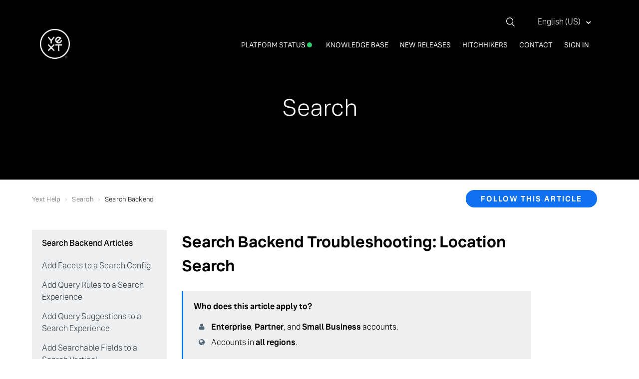

--- FILE ---
content_type: text/html; charset=utf-8
request_url: https://help.yext.com/hc/en-us/articles/13674931426075-Search-Backend-Troubleshooting-Location-Search
body_size: 11209
content:
<!DOCTYPE html>
<html dir="ltr" lang="en-US">
<head>
  <meta charset="utf-8" />
  <!-- v26878 -->


  <title>Search Backend Troubleshooting: Location Search &ndash; Yext Help</title>

  <meta name="csrf-param" content="authenticity_token">
<meta name="csrf-token" content="hc:meta:server:yb5OWoN5QUJsSxOTXM8fnlTEhiwNVcNenmjhkVrsC1XVqK9EOdAt8Svc9ZVSAlUdffbvRUXuI66vMrmqV2jDOw">

  <meta name="description" content="This article outlines how to troubleshoot issues with the search backend related to location searches. Location search is achieved by..." /><meta property="og:image" content="https://help.yext.com/hc/theming_assets/01JH5YNJG5DHXGTJDAKJ162P8E" />
<meta property="og:type" content="website" />
<meta property="og:site_name" content="Yext Help" />
<meta property="og:title" content="Search Backend Troubleshooting: Location Search" />
<meta property="og:description" content="This article outlines how to troubleshoot issues with the search backend related to location searches. Location search is achieved by setting an inferred filter on builtin.location and returns resu..." />
<meta property="og:url" content="https://help.yext.com/hc/en-us/articles/13674931426075-Search-Backend-Troubleshooting-Location-Search" />
<link rel="canonical" href="https://help.yext.com/hc/en-us/articles/13674931426075-Search-Backend-Troubleshooting-Location-Search">
<link rel="alternate" hreflang="de" href="https://help.yext.com/hc/de/articles/13674931426075-Fehlerbehebung-im-Such-Backend-Standortsuche">
<link rel="alternate" hreflang="en-us" href="https://help.yext.com/hc/en-us/articles/13674931426075-Search-Backend-Troubleshooting-Location-Search">
<link rel="alternate" hreflang="es-es" href="https://help.yext.com/hc/es-es/articles/13674931426075-Soluci%C3%B3n-de-problemas-del-backend-de-Search-b%C3%BAsqueda-de-lugares">
<link rel="alternate" hreflang="fr-fr" href="https://help.yext.com/hc/fr-fr/articles/13674931426075-D%C3%A9pannage-du-backend-de-recherche-recherche-de-localisation">
<link rel="alternate" hreflang="it" href="https://help.yext.com/hc/it/articles/13674931426075-Risoluzione-dei-problemi-del-backend-di-Search-ricerca-di-sedi">
<link rel="alternate" hreflang="ja" href="https://help.yext.com/hc/ja/articles/13674931426075-Search%E3%83%90%E3%83%83%E3%82%AF%E3%82%A8%E3%83%B3%E3%83%89%E3%81%AE%E3%83%88%E3%83%A9%E3%83%96%E3%83%AB%E3%82%B7%E3%83%A5%E3%83%BC%E3%83%86%E3%82%A3%E3%83%B3%E3%82%B0-%E3%83%AD%E3%82%B1%E3%83%BC%E3%82%B7%E3%83%A7%E3%83%B3%E6%A4%9C%E7%B4%A2">
<link rel="alternate" hreflang="x-default" href="https://help.yext.com/hc/en-us/articles/13674931426075-Search-Backend-Troubleshooting-Location-Search">

  <link rel="stylesheet" href="//static.zdassets.com/hc/assets/application-f34d73e002337ab267a13449ad9d7955.css" media="all" id="stylesheet" />
    <!-- Entypo pictograms by Daniel Bruce — www.entypo.com -->
    <link rel="stylesheet" href="//static.zdassets.com/hc/assets/theming_v1_support-e05586b61178dcde2a13a3d323525a18.css" media="all" />
  <link rel="stylesheet" type="text/css" href="/hc/theming_assets/58910/428124/style.css?digest=44291177609627">

  <link rel="icon" type="image/x-icon" href="/hc/theming_assets/01JH5YNJV565M0CA8SEF8VCFMP">

    <script src="//static.zdassets.com/hc/assets/jquery-ed472032c65bb4295993684c673d706a.js"></script>
    <script async src="https://www.googletagmanager.com/gtag/js?id=G-314186830"></script>
<script>
  window.dataLayer = window.dataLayer || [];
  function gtag(){dataLayer.push(arguments);}
  gtag('js', new Date());
  gtag('config', 'G-314186830');
</script>


  <meta name="viewport" content="width=device-width, initial-scale=1.0, maximum-scale=1.0, user-scalable=0" />

<link rel="stylesheet" type="text/css" href="//p27.zdassets.com/hc/theme_assets/58910/200017274/fonts.min.css?locale=en-us" />

<!--<link rel="stylesheet" href="https://cdnjs.cloudflare.com/ajax/libs/font-awesome/4.7.0/css/font-awesome.min.css">-->
<!-- Start of tags Zendesk Widget script -->
<script id="ze-snippet" src="https://static.zdassets.com/ekr/snippet.js?key=f94666a9-217a-496f-a1a9-a7bce2dec948"> </script>
<script src = "https://cdn.statuspage.io/se-v2.js"></script>
<script>
  var sp = new StatusPage.page({
  page: '6kwqbft2rtxp'
}); // Change this ID for your Statuspage's Page ID, found under Account->API
sp.summary({
  success: function(data) {
    $('.color-description').text(data.status.description); // adds the text description of the status to the statuspage div
    $('.color-dot').addClass(data.status.indicator); // appends the status indicator as a class name so we can use the right color for the status light thing. We use a different CSS entry to specific the colours for the different statuses
  }
});
</script>
<!-- End of tags Zendesk Widget script -->

<!-- Google Tag Manager -->
<script>(function(w,d,s,l,i){w[l]=w[l]||[];w[l].push({'gtm.start':
new Date().getTime(),event:'gtm.js'});var f=d.getElementsByTagName(s)[0],
j=d.createElement(s),dl=l!='dataLayer'?'&l='+l:'';j.async=true;j.src=
'https://www.googletagmanager.com/gtm.js?id='+i+dl;f.parentNode.insertBefore(j,f);
})(window,document,'script','dataLayer','GTM-T2C2W9D');</script>
<!-- End Google Tag Manager -->

<link
    rel="stylesheet"
    type="text/css"
    href="https://assets.sitescdn.net/answers/v1.5/answers.css"
  />
  <script>
    function initAnswers() {
      ANSWERS.init({
        apiKey: "01db1d1e5ebbaa7ea2e6807ad2196ab3",
        experienceKey: "yext-help-hitchhikers",
        experienceVersion: "PRODUCTION",
        locale: "en", // e.g. en
        businessId: "919871",
        onReady: function() {
          ANSWERS.addComponent("SearchBar", {
            container: ".search_form",
            name: "search-bar", //Must be unique for every search bar on the same page
            redirectUrl: "https://help.yext.com/hc/en-us/search",
            placeholderText: "Ask Yext a Question!",
          });
        },
      });
    }
  </script>
  <script
    src="https://assets.sitescdn.net/answers/v1.6/answers.min.js"
    onload="ANSWERS.domReady(initAnswers)"
    async
    defer
  ></script>

<script type="text/javascript">
  window.zESettings = {
    webWidget: {
      chat: {
        suppress: true
      },
      contactForm: {
        suppress: true
      },
      helpCenter: {
        suppress: true
      },
      talk: {
        suppress: true
      },
      answerBot: {
        suppress: true
      }
    }
  };
</script>
  <script type="text/javascript" src="/hc/theming_assets/58910/428124/script.js?digest=44291177609627"></script>
</head>
<body class="">
  
  
  

  <!-- Google Tag Manager (noscript) -->
<noscript><iframe src="https://www.googletagmanager.com/ns.html?id=GTM-T2C2W9D"
height="0" width="0" style="display:none;visibility:hidden"></iframe></noscript>
<!-- End Google Tag Manager (noscript) -->

<div class="header-language-selector">
	
		<div class="dropdown language-selector" aria-haspopup="true">
			<a class="dropdown-toggle">
				English (US)
			</a>
			<span class="dropdown-menu dropdown-menu-end" role="menu">
        
          <a href="/hc/change_language/cs?return_to=%2Fhc%2Fcs" dir="ltr" rel="nofollow" role="menuitem">
            Čeština
          </a>
        
          <a href="/hc/change_language/de?return_to=%2Fhc%2Fde%2Farticles%2F13674931426075-Fehlerbehebung-im-Such-Backend-Standortsuche" dir="ltr" rel="nofollow" role="menuitem">
            Deutsch
          </a>
        
          <a href="/hc/change_language/es-es?return_to=%2Fhc%2Fes-es%2Farticles%2F13674931426075-Soluci%25C3%25B3n-de-problemas-del-backend-de-Search-b%25C3%25BAsqueda-de-lugares" dir="ltr" rel="nofollow" role="menuitem">
            Español (España)
          </a>
        
          <a href="/hc/change_language/fr-fr?return_to=%2Fhc%2Ffr-fr%2Farticles%2F13674931426075-D%25C3%25A9pannage-du-backend-de-recherche-recherche-de-localisation" dir="ltr" rel="nofollow" role="menuitem">
            Français (France)
          </a>
        
          <a href="/hc/change_language/it?return_to=%2Fhc%2Fit%2Farticles%2F13674931426075-Risoluzione-dei-problemi-del-backend-di-Search-ricerca-di-sedi" dir="ltr" rel="nofollow" role="menuitem">
            Italiano
          </a>
        
          <a href="/hc/change_language/ja?return_to=%2Fhc%2Fja%2Farticles%2F13674931426075-Search%25E3%2583%2590%25E3%2583%2583%25E3%2582%25AF%25E3%2582%25A8%25E3%2583%25B3%25E3%2583%2589%25E3%2581%25AE%25E3%2583%2588%25E3%2583%25A9%25E3%2583%2596%25E3%2583%25AB%25E3%2582%25B7%25E3%2583%25A5%25E3%2583%25BC%25E3%2583%2586%25E3%2582%25A3%25E3%2583%25B3%25E3%2582%25B0-%25E3%2583%25AD%25E3%2582%25B1%25E3%2583%25BC%25E3%2582%25B7%25E3%2583%25A7%25E3%2583%25B3%25E6%25A4%259C%25E7%25B4%25A2" dir="ltr" rel="nofollow" role="menuitem">
            日本語
          </a>
        
			</span>
		</div>
	
</div>
     

<div class="omni-search-bar">
    <form role="search" class="search" data-search="" data-instant="true" autocomplete="off" action="/hc/en-us/search" accept-charset="UTF-8" method="get"><input type="hidden" name="utf8" value="&#x2713;" autocomplete="off" /><input type="search" name="query" id="query" placeholder="Search" autocomplete="off" aria-label="Search" /></form>
</div>

<header class="header">
  <div class="logo">
    <a title="Home" href="/hc/en-us">
      <img src="/hc/theming_assets/01JH5YNJG5DHXGTJDAKJ162P8E" alt="Logo">
    </a>
  </div>

  <div class="nav-wrapper">
    <span class="icon-menu"></span>
    <nav class="user-nav" id="user-nav">
      <a class= "status_link" href="https://www.yexttrust.com" target="_blank">Platform Status
      	<span class="color-dot"></span></a>
<div class="document-dropdown">
    <a href="#" class="doc-dropbtn">Knowledge Base</a>
    <div class="document-dropdown-content">
        <a href="/hc/categories/115001260483">Knowledge Graph</a>
        <a href="/hc/categories/115001250626">Listings</a>
        <a href="/hc/categories/29059569333147">Social</a>
        <a href="/hc/categories/115001250646">Pages</a>
        <a href="/hc/categories/360003599532">Search</a>
      	<a href="/hc/categories/115001260503">Reviews</a>
      	<a href="/hc/categories/115001260523">Analytics</a>
        <a href="/hc/categories/360000091883">Knowledge Assistant</a>
      	<a href="/hc/categories/115001260563">Account Settings</a>
    </div>
</div>
<a href="https://hitchhikers.yext.com/releases/" target="_blank">New Releases</a>
<a href="https://hitchhikers.yext.com" target="_blank">Hitchhikers</a>
      <a class="submit-a-request" href="/hc/en-us/requests/new">Submit a request</a>
    </nav>
      <a class="login" data-auth-action="signin" role="button" rel="nofollow" title="Opens a dialog" href="/hc/en-us/signin?return_to=https%3A%2F%2Fhelp.yext.com%2Fhc%2Fen-us%2Farticles%2F13674931426075-Search-Backend-Troubleshooting-Location-Search&amp;locale=en-us">Sign in</a>

  </div>
</header>


  <main role="main">
    <div class="article-hero article-hero-17564771478171">
  <header class="page-header">
  	<h1 class="hero-article-title"></h1>
  </header>
</div>

<div class="container-divider"></div>

<div class="container">
  <nav class="sub-nav">
    <ol class="breadcrumbs">
  
    <li title="Yext Help">
      
        <a href="/hc/en-us">Yext Help</a>
      
    </li>
  
    <li title="Search">
      
        <a href="/hc/en-us/categories/360003599532-Search">Search</a>
      
    </li>
  
    <li title="Search Backend">
      
        <a href="/hc/en-us/sections/17564771478171-Search-Backend">Search Backend</a>
      
    </li>
  
</ol>

    <div class="article-subscribe-div">
   		<a class="article-subscribe" title="Opens a sign-in dialog" rel="nofollow" role="button" data-auth-action="signin" aria-selected="false" href="/hc/en-us/articles/13674931426075-Search-Backend-Troubleshooting-Location-Search/subscription.html">Follow</a>
    </div>
  </nav>

  <div class="article-container" id="article-container">
    <section class="article-sidebar" id="sidebar-17564771478171">
      <section class="section-articles collapsible-sidebar">
        <h3 class="collapsible-sidebar-title sidenav-title"></h3>
        <ul>
          
            <li id="sidebar-article-360059050092">
              <a href="/hc/en-us/articles/360059050092-Add-Facets-to-a-Search-Config" class="sidenav-item ">Add Facets to a Search Config</a>
            </li>
          
            <li id="sidebar-article-360059051912">
              <a href="/hc/en-us/articles/360059051912-Add-Query-Rules-to-a-Search-Experience" class="sidenav-item ">Add Query Rules to a Search Experience</a>
            </li>
          
            <li id="sidebar-article-360059479531">
              <a href="/hc/en-us/articles/360059479531-Add-Query-Suggestions-to-a-Search-Experience" class="sidenav-item ">Add Query Suggestions to a Search Experience</a>
            </li>
          
            <li id="sidebar-article-360059478591">
              <a href="/hc/en-us/articles/360059478591-Add-Searchable-Fields-to-a-Search-Vertical" class="sidenav-item ">Add Searchable Fields to a Search Vertical</a>
            </li>
          
            <li id="sidebar-article-360059477431">
              <a href="/hc/en-us/articles/360059477431-Add-Sorting-to-a-Search-Vertical" class="sidenav-item ">Add Sorting to a Search Vertical</a>
            </li>
          
            <li id="sidebar-article-13713050171419">
              <a href="/hc/en-us/articles/13713050171419-Block-Certain-Query-Suggestions-From-Appearing" class="sidenav-item ">Block Certain Query Suggestions From Appearing</a>
            </li>
          
            <li id="sidebar-article-17565006442907">
              <a href="/hc/en-us/articles/17565006442907-Create-a-Search-Configuration" class="sidenav-item ">Create a Search Configuration</a>
            </li>
          
            <li id="sidebar-article-17652990621467">
              <a href="/hc/en-us/articles/17652990621467-Duplicate-a-Search-Configuration" class="sidenav-item ">Duplicate a Search Configuration</a>
            </li>
          
            <li id="sidebar-article-17565000620699">
              <a href="/hc/en-us/articles/17565000620699-Edit-a-Search-Configuration" class="sidenav-item ">Edit a Search Configuration</a>
            </li>
          
            <li id="sidebar-article-13734807163803">
              <a href="/hc/en-us/articles/13734807163803-Search-Backend-Troubleshooting-Experience-Training-Overrides" class="sidenav-item ">Search Backend Troubleshooting: Experience Training Overrides</a>
            </li>
          
        </ul>
        
          <a href="/hc/en-us/sections/17564771478171-Search-Backend" class="article-sidebar-item">See more</a>
        
      </section>
    </section>

    <article class="article">
      <h2 class="main-article-title">Search Backend Troubleshooting: Location Search
        
      </h2>
      <section class="article-info">
        
          <div class="article-tags">
            <p class="callout">Who does this article apply to?</p>
            <ul class="tags">
              <li class="tag">
                <span class="channels-roles"></span>
              	
                	
                		
                			
                				
                					
                						
                							
                								<b>Enterprise</b>, <b>Partner</b>, and <b>Small Business</b> accounts.
                              
                						
                					
                				
                			
                		
                	
                
                	
                		
                			
                				
                					
                						
                							
                                
                                	
                                
                							
                						
                					
                				
                			
                		
                	
                
              </li>

            	<li class="tag">
                <span class="tags-regions"></span>
                
                  
                		
                			
                				
                          
                              
                              
                              		
                          
                				
                			
                		
                  
                 
              	
              	
                  
                		
                			
                				
                					Accounts in <b>all regions</b>.
                        
                  
                 
              	
              	
            	</li>
            </ul>
          </div>
        
        
        <div class="article-content">
          <div class="article-body"><p>This article outlines how to troubleshoot issues with the search backend related to location searches. Location search is achieved by setting an inferred filter on <code>builtin.location</code> and returns results based on the distance from the user or location in the search query.</p>
<p>Be sure to follow the <a href="/hc/en-us/articles/13255350596123" target="_self">How to Start Debugging Backend Search Issues</a> help article for general troubleshooting steps first. Once you resolve your issue, you may skip the remaining steps.</p>
<p> </p>
<h2 id="h_01J3GT5G6AB7Y4W2Y9B7XPCND4">General Troubleshooting Steps</h2>
<p>If location search doesn’t seem to be working, start with these troubleshooting steps below. If a step resolves your issue, you may not need to run through the remaining steps.</p>
<ol>
<li>Open the search log for the query you’re seeing issues for. Either:
<ol type="a">
<li>Navigate to <strong>Search</strong> &gt; <strong>[[Experience Name]]</strong> &gt; <strong>Test Search</strong> or a <strong>Configuration</strong> sub-tab. Run a test search and then select Debug Query from the drop-down menu.</li>
<li>If you’ve already run the search in a staging or production link, navigate to <strong>Search</strong> &gt; <strong>[[Experience Name]]</strong> &gt; <strong>Search Logs</strong> and click on the relevant search log. Use the search bar or filters to help you find the correct search log or run the search again to have it appear at the top.</li>
</ol>
</li>
<li>
<strong>Check location detection</strong>: In the search log metadata, check what is detected as the user location. If this is incorrect, make sure to allow location detection in your browser, then run the search again and review the new search log. If this is still incorrect, submit a support ticket.</li>
<li>
<strong>Check inferred filters</strong>: In the search log, check if an inferred filter was applied on  <code>builtin.location</code> for the relevant vertical.
<ol type="a">
<li>If not, check that the inferred filter is turned on for the field by navigating to <strong>Search</strong> &gt; <strong>[[Experience Name]]</strong> &gt; <strong>Verticals</strong>. Click on the <strong>Filters</strong> tab. Add the searchable field, click <strong>Save</strong>, and then run the search again in Test Search on the right-hand side.</li>
<li>If you already have an inferred filter on for <code>builtin.location</code>, check to see if there is an inferred filter conflict where only one inferred filter will be applied, for example between location search and a location subfield like <code>address.region</code>. You can set an <a href="https://hitchhikers.yext.com/modules/ans109-core-config-verticals/12-additional-settings/?target=nlp-filter-order" target="_blank" rel="noopener">inferred filter order</a> to break ties between the fields. If the conflict ranks above location search, you’ll have to remove it if you’d like location search to be applied.</li>
</ol>
</li>
<li>
<strong>Check <a href="https://hitchhikers.yext.com/tracks/answers/ans109-core-config-verticals/12-additional-settings/?target=location-search-support-by-country" target="_blank" rel="noopener">country restrictions</a></strong>: Check that your configuration includes the relevant countries to search in, which defaults to only the United States if not set.
<ol type="a">
<li>Navigate to <strong>Search</strong> &gt; <strong>[[Experience Name]]</strong> &gt; <strong>General Settings</strong>.</li>
<li>Check the Country Restrictions field includes all countries that should be searchable.</li>
</ol>
</li>
<li>
<strong>Check <a href="https://hitchhikers.yext.com/modules/ans303-bounding-box/01-bounding-box-overview/" target="_blank" rel="noopener">bounding box</a></strong>: Check whether your configuration specifies a bounding box and whether the desired searchable region is contained within that bounding box. Bounding boxes will scope searches to a particular geographic area.
<ol type="a">
<li>Navigate to <strong>Search</strong> &gt; <strong>[[Experience Name]]</strong> &gt; <strong>Edit as JSON</strong>.</li>
<li>Use a tool like bboxfinder to map out any existing bounding box. Confirm this covers the geographic region needed.</li>
<li>If no bounding box currently exists, consider adding one if the business is local to a region to improve the accuracy of search results.</li>
</ol>
</li>
<li>
<strong>Check that results exist</strong>: Check that the place being searched has entities nearby that are within the search radius.
<ol type="a">
<li>Navigate to <strong><span class="notion-enable-hover" data-token-index="1">Search</span></strong> &gt; <strong><span class="notion-enable-hover" data-token-index="3">[[Experience Name]]</span></strong> &gt; <strong><span class="notion-enable-hover" data-token-index="5">Edit as JSON</span></strong>. Check whether a minimum location radius (<span class="notion-enable-hover" data-token-index="7" spellcheck="false"><code>minLocationRadius</code></span>) is set (this number would be in meters). If not, the default is 25 miles.</li>
<li>Run a generic vertical search to return all results (for example, run a search for the entity type) and check whether there are entities returned nearby, specifically within the radius found above.</li>
<li>You can also check for entities in the platform. Navigate to <strong>Knowledge Graph</strong> &gt; <strong>Entities</strong> and filter for the state/region or country name to find nearby locations.</li>
</ol>
</li>
<li>
<strong>Check for experience training overrides</strong>: The desired inferred filter will not show up if it was rejected or another inferred filter was approved for the same search query.
<ol type="a">
<li>Navigate to <strong>Search</strong> &gt; <strong>[[Experience Name]]</strong> &gt; <strong>Inferred Filters</strong>.</li>
<li>Use the search bar to filter to the search term you are troubleshooting.</li>
<li>Click to turn on the toggle for “Show completed”.</li>
<li>Check to see if there are any inferred filter entries for the relevant vertical.
<ol type="i">
<li>If a location inferred filter was rejected for the desired location, this inferred filter would not be applied for this search query. If you would like it to apply, undo the completed experience training override.</li>
<li>If a different inferred filter was approved, a location inferred filter for the desired location will not be applied.
<ol>
<li>Undo the incorrect filter.</li>
<li>Toggle “Show completed” off.</li>
<li>Approve the desired result by clicking the green checkmark next to it.</li>
</ol>
</li>
<li>If there are multiple active overrides, undo undesired ones so that there is only one active override.</li>
</ol>
</li>
</ol>
</li>
</ol>
<h2 id="h_01J3GT5G6ATH915F5AHE4EF3WA"> </h2>
<h2 id="h_01J3GT5G6AD45P64QZ7PM9ZATH">I’m unable to find places outside of the United States</h2>
<p>Place Search only searches the countries listed in <code>countryRestrictions</code>. If this field is not populated, it defaults to search only in the United States.</p>
<ol>
<li>Navigate to <strong>Search</strong> &gt; <strong>[[Experience Name]]</strong> &gt; <strong>General Settings</strong>.</li>
<li>Check that the <code>countryRestrictions</code> field is populated with the countries that you want included in the search and add any missing countries.</li>
</ol>
<p>For more information, check out <code>countryRestrictions</code> in the <a href="https://hitchhikers.yext.com/docs/resources/answers/answers-config/" target="_blank" rel="noopener">Answers Configuration API doc</a> and the <a href="https://hitchhikers.yext.com/modules/ans109-core-config-verticals/12-additional-settings/?target=location-search-support-by-country" target="_blank" rel="noopener">Additional Vertical Settings unit</a>.</p>
<p> </p>
<h2 id="h_01J3GT5G6BF4ECRQR3T595Q43E">Location<span class="discussion-id-bd9933dd-a21d-4b8d-9552-3ae01c4ad20a notion-enable-hover" data-token-index="1"> Search picked the wrong option between two identically-named places</span>
</h2>
<p>Read about how the location search algorithm uses proximity bias and place prominence to choose between two identically-named places in the Search Algorithms reference doc.</p>
<p>Setting a bounding box and country restrictions will help to improve the accuracy of results by limiting the scope of the search to a particular region. Check the General Troubleshooting Steps above for how to do so.</p>
<p> </p>
<h2 id="h_01J3GT5G6B9686MA0D6CY0W282">I searched for a specific city, but locations from other cities are appearing or appearing higher</h2>
<p>Location search works by finding the central latitude and longitude of the search token, for example, a city, and then returning the locations that are closest to that latitude and longitude. If locations from other cities are within the search radius, they’ll appear as well. There may be cases when locations in a different city are closer to the city center than locations in that city itself, and so they’ll appear higher in the results. For more details on the location search algorithm, check out the <a href="https://hitchhikers.yext.com/docs/search/search-algorithms/" target="_blank" rel="noopener">Search Algorithms</a> reference article.</p>
<p>If you would like to filter to only show locations in the token searched, set an inferred filter for that address subfield, such as <code>address.city</code>, which inferred filters treat as regular fields:</p>
<ol>
<li class="guide-markup" style="box-sizing: inherit; font-weight: 400;" aria-level="1">
<span class="guide-markup" style="box-sizing: inherit; font-weight: 400;">Click<span> </span></span><strong class="guide-markup" style="box-sizing: inherit; font-weight: bolder;">Search</strong><span class="guide-markup" style="box-sizing: inherit; font-weight: 400;"><span> </span>in the navigation bar and click on the desired Search e</span>xperience<span class="guide-markup" style="box-sizing: inherit; font-weight: 400;">. You'll land on the <strong>Verticals</strong> screen.</span><span class="guide-markup" style="box-sizing: inherit; font-weight: 400;"></span>
</li>
<li>
<span style="font-weight: 400;">Select the vertical you want to add searchable fields to.</span><span style="font-weight: 400;"></span>
</li>
<li style="font-weight: 400;" aria-level="1"><span style="font-weight: 400;"> On the <strong>Filters </strong>tab, find the box for Inferred Filters.</span></li>
<li>Click <strong>+ Add / Update Fields</strong>.</li>
<li>In the search bar, type <code>address.</code> to view the possible address subfields and select the one you want to use. Then click <strong>Update Fields</strong>.</li>
<li>In the Searchable Fields table, turn on inferred Filter for the newly added field and turn it off for <code>builtin.location</code> if desired.</li>
</ol>
<p> </p>
						<script>
(function(apiKey){
    (function(p,e,n,d,o){var v,w,x,y,z;o=p[d]=p[d]||{};o._q=[];
    v=['initialize','identify','updateOptions','pageLoad'];for(w=0,x=v.length;w<x;++w)(function(m){
        o[m]=o[m]||function(){o._q[m===v[0]?'unshift':'push']([m].concat([].slice.call(arguments,0)));};})(v[w]);
        y=e.createElement(n);y.async=!0;y.src='https://cdn.pendo.io/agent/static/'+apiKey+'/pendo.js';
        z=e.getElementsByTagName(n)[0];z.parentNode.insertBefore(y,z);})(window,document,'script','pendo');

        // Call this whenever information about your visitors becomes available
        // Please use Strings, Numbers, or Bools for value types.
                                                                                                           
        var userRequest = new XMLHttpRequest();
        userRequest.open('GET','https://help.yext.com/api/v2/users/me.json',true);
        userRequest.onload = function() {
          var userData = JSON.parse(this.response);
          if (userData.user.id == null) {
            pendo.initialize({
              visitor: {
                id: 
              },
              account: {
                id: 
              }
            });
          } else {
            var orgRequest = new XMLHttpRequest();
            orgRequest.open('GET','https://help.yext.com/api/v2/organizations/' + userData.user.organization_id + '.json',true);
            orgRequest.onload = function() {
              var orgData = JSON.parse(this.response);       
              pendo.initialize({
                visitor: {
                  id: userData.user.external_id
                },
                account: {
                  id: orgData.organization.external_id
                }
              });
             };
            orgRequest.send();
          }
         };
       userRequest.send();
   })('2dfacc06-b741-4e1d-6ad3-fb7b810c2180');
</script>            
          </div>
          <div class="article-attachments">
            <ul class="attachments">
              
            </ul>
          </div>
        </div>
      </section>
      <footer>
        <div class="article-footer">
          <div class="article-share">
  <ul class="share">
    <li><a href="https://www.facebook.com/share.php?title=Search+Backend+Troubleshooting%3A+Location+Search&u=https%3A%2F%2Fhelp.yext.com%2Fhc%2Fen-us%2Farticles%2F13674931426075-Search-Backend-Troubleshooting-Location-Search" class="share-facebook">Facebook</a></li>
    <li><a href="https://twitter.com/share?lang=en&text=Search+Backend+Troubleshooting%3A+Location+Search&url=https%3A%2F%2Fhelp.yext.com%2Fhc%2Fen-us%2Farticles%2F13674931426075-Search-Backend-Troubleshooting-Location-Search" class="share-twitter">Twitter</a></li>
    <li><a href="https://www.linkedin.com/shareArticle?mini=true&source=Yext&title=Search+Backend+Troubleshooting%3A+Location+Search&url=https%3A%2F%2Fhelp.yext.com%2Fhc%2Fen-us%2Farticles%2F13674931426075-Search-Backend-Troubleshooting-Location-Search" class="share-linkedin">LinkedIn</a></li>
  </ul>

</div>
        </div>
        
          <div class="article-votes">
            <span class="article-votes-question">Was this article helpful?</span>
            <div class="article-votes-controls" role='radiogroup'>
              <a class="button article-vote article-vote-up" data-auth-action="signin" aria-selected="false" role="radio" rel="nofollow" title="Yes" href="/hc/en-us/signin?return_to=https%3A%2F%2Fhelp.yext.com%2Fhc%2Fen-us%2Farticles%2F13674931426075-Search-Backend-Troubleshooting-Location-Search"></a>
              <a class="button article-vote article-vote-down" data-auth-action="signin" aria-selected="false" role="radio" rel="nofollow" title="No" href="/hc/en-us/signin?return_to=https%3A%2F%2Fhelp.yext.com%2Fhc%2Fen-us%2Farticles%2F13674931426075-Search-Backend-Troubleshooting-Location-Search"></a>
            </div>
            <small class="article-votes-count">
              <span class="article-vote-label">0 out of 0 found this helpful</span>
            </small>
          </div>
        
        <div class="article-more-questions">
          Have more questions? <a href="/hc/en-us/requests/new">Submit a request</a>
        </div>
        <div class="article-return-to-top">
          <a href="#article-container">Return to top<span class="icon-arrow-up"></span></a>
        </div>
      </footer>
      <section class="article-relatives">
        <div data-recent-articles></div>
      </section>
    </article>
  </div>
</div>

  </main>

  <footer class="footer">
  <div class="footer-inner">
    <!--<div class="footer-connect-with-us">
      <p class="footer-section-header">Connect with Us</p>
      <div class="social-link-container">
        <a href="https://www.facebook.com/YextInc/" class="fa fa-facebook social-link" target="_blank"></a>
        <a href="https://twitter.com/yext" class="fa-brands fa-x-twitter social-link" target="_blank"></a>
      	<a href="https://www.linkedin.com/company/yext" class="fa fa-linkedin social-link" target="_blank"></a>
        <br>
        <a href="https://www.instagram.com/yextinc/" class="fa fa-instagram social-link"></a>
        <a href="https://vimeo.com/yextvideos" class="fa fa-vimeo social-link" target="_blank"></a>
        <a href="https://www.youtube.com/channel/UCBGyMZqAKM1FDAAEOR3s8Ag" class="fa fa-youtube-play social-link" target="_blank"></a>
      </div>
    </div>-->
    
    <div class="footer-important-info">
      <p class="footer-section-header"><a href="https://www.yext.com/release">New Releases</a></p>
    </div>
    
    <div class="footer-site-nav">
      <p class="footer-section-header">Knowledge Base</p>
      <a class="footer-sub-link" href="/hc/categories/115001260483">Knowledge Graph</a>
      <a class="footer-sub-link" href="/hc/categories/115001250626">Listings</a>
     <a class="footer-sub-link" href="/hc/categories/29059569333147">Social</a>
      <a class="footer-sub-link" href="/hc/categories/115001250646">Pages</a>
      <a class="footer-sub-link" href="/hc/categories/360003599532">Search</a>
      <a class="footer-sub-link" href="/hc/categories/115001260503">Reviews</a>
      <a class="footer-sub-link" href="/hc/categories/115001260523">Analytics</a>
      <a class="footer-sub-link" href="/hc/categories/360000091883">Knowledge Assistant</a>
      <a class="footer-sub-link" href="/hc/categories/115001260563">Account Settings</a>
    </div>
    
    <div class="footer-contact">
      <p class="footer-section-header"><a class="submit-a-request" href="/hc/en-us/requests/new">Submit a request</a></p>
    </div>
		
    
  </div>
	<div class="footer-ending">
  	<hr>
    <p><a href="http://www.yext.com">Yext</a>    |    61 Ninth Avenue, New York, NY 10011    |    1-212-994-3900</p>
    <p><a href="http://www.yext.com/terms/" class="terms-of-service">Terms of Service</a>    |    <a href="http://www.yext.com/privacy-policy/" class="privacy-policy">Privacy Policy</a>    |    <a href="#" onclick="Osano.cm.showDrawer('osano-cm-dom-info-dialog-open')">Settings</a>
	</div>
</footer>



  <!-- / -->

  
  <script src="//static.zdassets.com/hc/assets/en-us.bbb3d4d87d0b571a9a1b.js"></script>
  <script src="https://tags.zendesk.com/auth/v2/host/without_iframe.js" data-brand-id="428124" data-return-to="https://help.yext.com/hc/en-us/articles/13674931426075-Search-Backend-Troubleshooting-Location-Search" data-theme="hc" data-locale="en-us" data-auth-origin="428124,true,true"></script>

  <script type="text/javascript">
  /*

    Greetings sourcecode lurker!

    This is for internal Zendesk and legacy usage,
    we don't support or guarantee any of these values
    so please don't build stuff on top of them.

  */

  HelpCenter = {};
  HelpCenter.account = {"subdomain":"tags","environment":"production","name":"Yext Support"};
  HelpCenter.user = {"identifier":"da39a3ee5e6b4b0d3255bfef95601890afd80709","email":null,"name":"","role":"anonymous","avatar_url":"https://assets.zendesk.com/hc/assets/default_avatar.png","is_admin":false,"organizations":[],"groups":[]};
  HelpCenter.internal = {"asset_url":"//static.zdassets.com/hc/assets/","web_widget_asset_composer_url":"https://static.zdassets.com/ekr/snippet.js","current_session":{"locale":"en-us","csrf_token":"hc:hcobject:server:TonEy2ufPmE8zfOIV_jvKfOIKIG3egTrgXmKbyZ24iFSnyXV0TZS0ntaFY5ZNaWq2rpB6P_B5BuwI9JUK_IqTw","shared_csrf_token":null},"usage_tracking":{"event":"article_viewed","data":"[base64]--73b4e9804c64218cf6a5aaeb38412f164f0c2b9d","url":"https://help.yext.com/hc/activity"},"current_record_id":"13674931426075","current_record_url":"/hc/en-us/articles/13674931426075-Search-Backend-Troubleshooting-Location-Search","current_record_title":"Search Backend Troubleshooting: Location Search","current_text_direction":"ltr","current_brand_id":428124,"current_brand_name":"Yext","current_brand_url":"https://tags.zendesk.com","current_brand_active":true,"current_path":"/hc/en-us/articles/13674931426075-Search-Backend-Troubleshooting-Location-Search","show_autocomplete_breadcrumbs":true,"user_info_changing_enabled":false,"has_user_profiles_enabled":false,"has_end_user_attachments":true,"user_aliases_enabled":false,"has_anonymous_kb_voting":false,"has_multi_language_help_center":true,"show_at_mentions":false,"embeddables_config":{"embeddables_web_widget":false,"embeddables_help_center_auth_enabled":false,"embeddables_connect_ipms":false},"answer_bot_subdomain":"static","gather_plan_state":"subscribed","has_article_verification":true,"has_gather":true,"has_ckeditor":false,"has_community_enabled":false,"has_community_badges":true,"has_community_post_content_tagging":false,"has_gather_content_tags":true,"has_guide_content_tags":true,"has_user_segments":true,"has_answer_bot_web_form_enabled":false,"has_garden_modals":false,"theming_cookie_key":"hc-da39a3ee5e6b4b0d3255bfef95601890afd80709-2-preview","is_preview":false,"has_search_settings_in_plan":true,"theming_api_version":1,"theming_settings":{"color_1":"#3a4856","color_2":"#8996a1","color_3":"#f9fafb","color_4":"#178acd","color_5":"#ffffff","font_1":"-apple-system, BlinkMacSystemFont, 'Segoe UI', Helvetica, Arial, sans-serif","font_2":"-apple-system, BlinkMacSystemFont, 'Segoe UI', Helvetica, Arial, sans-serif","logo":"/hc/theming_assets/01JH5YNJG5DHXGTJDAKJ162P8E","favicon":"/hc/theming_assets/01JH5YNJV565M0CA8SEF8VCFMP","homepage_background_image":"/hc/theming_assets/01JH5YNK8NHA8CQSDR34AC8KCH","community_background_image":"/hc/theming_assets/01JH5YNKPKGEPAFV6D1X2K40CP","community_image":"/hc/theming_assets/01JZNVQVG988ZAXNRGY729E3DA"},"has_pci_credit_card_custom_field":true,"help_center_restricted":false,"is_assuming_someone_else":false,"flash_messages":[],"user_photo_editing_enabled":true,"user_preferred_locale":"en-us","base_locale":"en-us","login_url":"/hc/en-us/signin?return_to=https%3A%2F%2Fhelp.yext.com%2Fhc%2Fen-us%2Farticles%2F13674931426075-Search-Backend-Troubleshooting-Location-Search","has_alternate_templates":true,"has_custom_statuses_enabled":true,"has_hc_generative_answers_setting_enabled":true,"has_generative_search_with_zgpt_enabled":false,"has_suggested_initial_questions_enabled":false,"has_guide_service_catalog":true,"has_service_catalog_search_poc":false,"has_service_catalog_itam":false,"has_csat_reverse_2_scale_in_mobile":false,"has_knowledge_navigation":false,"has_unified_navigation":false,"has_unified_navigation_eap_access":false,"has_csat_bet365_branding":false,"version":"v26878","dev_mode":false};
</script>

  
  <script src="//static.zdassets.com/hc/assets/moment-3b62525bdab669b7b17d1a9d8b5d46b4.js"></script>
  <script src="//static.zdassets.com/hc/assets/hc_enduser-682eda7708c76e29eff22c6702975daf.js"></script>
  
  
</body>
</html>

--- FILE ---
content_type: text/javascript; charset=utf-8
request_url: https://www.yext.com/assets/ylid.js
body_size: 45646
content:
/*! For license information please see ulid-script-tag-1.0.0.js.LICENSE.txt */
!function(a,o){"object"==typeof exports&&"object"==typeof module?module.exports=o():"function"==typeof define&&define.amd?define([],o):"object"==typeof exports?exports.Ylid=o():a.Ylid=o()}(this,(()=>(()=>{var a={788:()=>{}},o={};function e(i){var n=o[i];if(void 0!==n)return n.exports;var s=o[i]={exports:{}};return a[i](s,s.exports,e),s.exports}e.d=(a,o)=>{for(var i in o)e.o(o,i)&&!e.o(a,i)&&Object.defineProperty(a,i,{enumerable:!0,get:o[i]})},e.o=(a,o)=>Object.prototype.hasOwnProperty.call(a,o),e.r=a=>{"undefined"!=typeof Symbol&&Symbol.toStringTag&&Object.defineProperty(a,Symbol.toStringTag,{value:"Module"}),Object.defineProperty(a,"__esModule",{value:!0})};var i={};return(()=>{"use strict";function a(a){var o=new Error(a);return o.source="ulid",o}e.r(i),e.d(i,{getTopLevelDomain:()=>f,getYlidInfo:()=>v});var o="0123456789ABCDEFGHJKMNPQRSTVWXYZ",n=o.length,s=Math.pow(2,48)-1;function r(a){var e=Math.floor(a()*n);return e===n&&(e=n-1),o.charAt(e)}var t,l=(t||(t=function(){var o=arguments.length>0&&void 0!==arguments[0]&&arguments[0],i=arguments[1];i||(i="undefined"!=typeof window?window:null);var n=i&&(i.crypto||i.msCrypto);if(n)return function(){var a=new Uint8Array(1);return n.getRandomValues(a),a[0]/255};try{var s=e(788);return function(){return s.randomBytes(1).readUInt8()/255}}catch(a){}if(o){try{console.error("secure crypto unusable, falling back to insecure Math.random()!")}catch(a){}return function(){return Math.random()}}throw a("secure crypto unusable, insecure Math.random not allowed")}()),function(e){return isNaN(e)&&(e=Date.now()),function(e,i){if(isNaN(e))throw new Error(e+" must be a number");if(e>s)throw a("cannot encode time greater than "+s);if(e<0)throw a("time must be positive");if(!1===Number.isInteger(e))throw a("time must be an integer");for(var r=void 0,t="";i>0;i--)r=e%n,t=o.charAt(r)+t,e=(e-r)/n;return t}(e,10)+function(a,o){for(var e="";a>0;a--)e=r(o)+e;return e}(16,t)});function u(a){for(var o=1;o<arguments.length;o++){var e=arguments[o];for(var i in e)a[i]=e[i]}return a}const m=function a(o,e){function i(a,i,n){if("undefined"!=typeof document){"number"==typeof(n=u({},e,n)).expires&&(n.expires=new Date(Date.now()+864e5*n.expires)),n.expires&&(n.expires=n.expires.toUTCString()),a=encodeURIComponent(a).replace(/%(2[346B]|5E|60|7C)/g,decodeURIComponent).replace(/[()]/g,escape);var s="";for(var r in n)n[r]&&(s+="; "+r,!0!==n[r]&&(s+="="+n[r].split(";")[0]));return document.cookie=a+"="+o.write(i,a)+s}}return Object.create({set:i,get:function(a){if("undefined"!=typeof document&&(!arguments.length||a)){for(var e=document.cookie?document.cookie.split("; "):[],i={},n=0;n<e.length;n++){var s=e[n].split("="),r=s.slice(1).join("=");try{var t=decodeURIComponent(s[0]);if(i[t]=o.read(r,t),a===t)break}catch(a){}}return a?i[a]:i}},remove:function(a,o){i(a,"",u({},o,{expires:-1}))},withAttributes:function(o){return a(this.converter,u({},this.attributes,o))},withConverter:function(o){return a(u({},this.converter,o),this.attributes)}},{attributes:{value:Object.freeze(e)},converter:{value:Object.freeze(o)}})}({read:function(a){return'"'===a[0]&&(a=a.slice(1,-1)),a.replace(/(%[\dA-F]{2})+/gi,decodeURIComponent)},write:function(a){return encodeURIComponent(a).replace(/%(2[346BF]|3[AC-F]|40|5[BDE]|60|7[BCD])/g,decodeURIComponent)}},{path:"/"});function c(a,o){let e=0,i=a.length,n=!1;if(!o){if(a.startsWith("data:"))return null;for(;e<a.length&&a.charCodeAt(e)<=32;)e+=1;for(;i>e+1&&a.charCodeAt(i-1)<=32;)i-=1;if(47===a.charCodeAt(e)&&47===a.charCodeAt(e+1))e+=2;else{const o=a.indexOf(":/",e);if(-1!==o){const i=o-e,n=a.charCodeAt(e),s=a.charCodeAt(e+1),r=a.charCodeAt(e+2),t=a.charCodeAt(e+3),l=a.charCodeAt(e+4);if(5===i&&104===n&&116===s&&116===r&&112===t&&115===l);else if(4===i&&104===n&&116===s&&116===r&&112===t);else if(3===i&&119===n&&115===s&&115===r);else if(2===i&&119===n&&115===s);else for(let i=e;i<o;i+=1){const o=32|a.charCodeAt(i);if(!(o>=97&&o<=122||o>=48&&o<=57||46===o||45===o||43===o))return null}for(e=o+2;47===a.charCodeAt(e);)e+=1}}let o=-1,s=-1,r=-1;for(let t=e;t<i;t+=1){const e=a.charCodeAt(t);if(35===e||47===e||63===e){i=t;break}64===e?o=t:93===e?s=t:58===e?r=t:e>=65&&e<=90&&(n=!0)}if(-1!==o&&o>e&&o<i&&(e=o+1),91===a.charCodeAt(e))return-1!==s?a.slice(e+1,s).toLowerCase():null;-1!==r&&r>e&&r<i&&(i=r)}for(;i>e+1&&46===a.charCodeAt(i-1);)i-=1;const s=0!==e||i!==a.length?a.slice(e,i):a;return n?s.toLowerCase():s}function d(a){return a>=97&&a<=122||a>=48&&a<=57||a>127}function g(a){if(a.length>255)return!1;if(0===a.length)return!1;if(!d(a.charCodeAt(0))&&46!==a.charCodeAt(0)&&95!==a.charCodeAt(0))return!1;let o=-1,e=-1;const i=a.length;for(let n=0;n<i;n+=1){const i=a.charCodeAt(n);if(46===i){if(n-o>64||46===e||45===e||95===e)return!1;o=n}else if(!d(i)&&45!==i&&95!==i)return!1;e=i}return i-o-1<=63&&45!==e}const h=function({allowIcannDomains:a=!0,allowPrivateDomains:o=!1,detectIp:e=!0,extractHostname:i=!0,mixedInputs:n=!0,validHosts:s=null,validateHostname:r=!0}){return{allowIcannDomains:a,allowPrivateDomains:o,detectIp:e,extractHostname:i,mixedInputs:n,validHosts:s,validateHostname:r}}({});const k=function(){const a=[1,{}],o=[0,{city:a}];return[0,{ck:[0,{www:a}],jp:[0,{kawasaki:o,kitakyushu:o,kobe:o,nagoya:o,sapporo:o,sendai:o,yokohama:o}]}]}(),b=function(){const a=[1,{}],o=[2,{}],e=[1,{gov:a,com:a,org:a,net:a,edu:a}],i=[0,{"*":o}],n=[1,{blogspot:o}],s=[1,{gov:a}],r=[0,{"*":a}],t=[0,{cloud:o}],l=[1,{co:o}],u=[2,{nodes:o}],m=[0,{s3:o}],c=[0,{direct:o}],d=[2,{id:o}],g=[0,{vfs:o,"webview-assets":o}],h=[0,{cloud9:g}],k=[0,{dualstack:m,cloud9:g}],b=[0,{dualstack:m,s3:o,"s3-website":o,cloud9:g}],p=[0,{apps:o}],y=[0,{paas:o}],f=[0,{app:o}],v=[2,{eu:o}],w=[0,{site:o}],x=[0,{pages:o}],z=[1,{com:a,edu:a,net:a,org:a}],j=[0,{j:o}],q=[0,{jelastic:o}],I=[0,{user:o}],C=[1,{ybo:o}],A=[0,{cust:o,reservd:o}],P=[0,{cust:o}],S=[1,{gov:a,edu:a,mil:a,com:a,org:a,net:a}],D=[1,{edu:a,biz:a,net:a,org:a,gov:a,info:a,com:a}],H=[1,{gov:a,blogspot:o}],O=[1,{framer:o}],U=[1,{barsy:o}],M=[0,{forgot:o}],R=[1,{gs:a}],W=[0,{nes:a}],B=[1,{k12:a,cc:a,lib:a}],N=[1,{cc:a,lib:a}];return[0,{ac:[1,{com:a,edu:a,gov:a,net:a,mil:a,org:a,drr:o}],ad:[1,{nom:a}],ae:[1,{co:a,net:a,org:a,sch:a,ac:a,gov:a,mil:a,blogspot:o}],aero:[1,{"accident-investigation":a,"accident-prevention":a,aerobatic:a,aeroclub:a,aerodrome:a,agents:a,aircraft:a,airline:a,airport:a,"air-surveillance":a,airtraffic:a,"air-traffic-control":a,ambulance:a,amusement:a,association:a,author:a,ballooning:a,broker:a,caa:a,cargo:a,catering:a,certification:a,championship:a,charter:a,civilaviation:a,club:a,conference:a,consultant:a,consulting:a,control:a,council:a,crew:a,design:a,dgca:a,educator:a,emergency:a,engine:a,engineer:a,entertainment:a,equipment:a,exchange:a,express:a,federation:a,flight:a,fuel:a,gliding:a,government:a,groundhandling:a,group:a,hanggliding:a,homebuilt:a,insurance:a,journal:a,journalist:a,leasing:a,logistics:a,magazine:a,maintenance:a,media:a,microlight:a,modelling:a,navigation:a,parachuting:a,paragliding:a,"passenger-association":a,pilot:a,press:a,production:a,recreation:a,repbody:a,res:a,research:a,rotorcraft:a,safety:a,scientist:a,services:a,show:a,skydiving:a,software:a,student:a,trader:a,trading:a,trainer:a,union:a,workinggroup:a,works:a}],af:e,ag:[1,{com:a,org:a,net:a,co:a,nom:a}],ai:[1,{off:a,com:a,net:a,org:a,uwu:o}],al:[1,{com:a,edu:a,gov:a,mil:a,net:a,org:a,blogspot:o}],am:[1,{co:a,com:a,commune:a,net:a,org:a,radio:o,blogspot:o,neko:o,nyaa:o}],ao:[1,{ed:a,gv:a,og:a,co:a,pb:a,it:a}],aq:a,ar:[1,{bet:a,com:n,coop:a,edu:a,gob:a,gov:a,int:a,mil:a,musica:a,mutual:a,net:a,org:a,senasa:a,tur:a}],arpa:[1,{e164:a,"in-addr":a,ip6:a,iris:a,uri:a,urn:a}],as:s,asia:[1,{cloudns:o}],at:[1,{ac:[1,{sth:a}],co:n,gv:a,or:a,funkfeuer:[0,{wien:o}],futurecms:[0,{"*":o,ex:i,in:i}],futurehosting:o,futuremailing:o,ortsinfo:[0,{ex:i,kunden:i}],biz:o,info:o,"123webseite":o,priv:o,myspreadshop:o,"12hp":o,"2ix":o,"4lima":o,"lima-city":o}],au:[1,{com:[1,{blogspot:o,cloudlets:[0,{mel:o}],myspreadshop:o}],net:a,org:a,edu:[1,{act:a,catholic:a,nsw:[1,{schools:a}],nt:a,qld:a,sa:a,tas:a,vic:a,wa:a}],gov:[1,{qld:a,sa:a,tas:a,vic:a,wa:a}],asn:a,id:a,info:a,conf:a,oz:a,act:a,nsw:a,nt:a,qld:a,sa:a,tas:a,vic:a,wa:a}],aw:[1,{com:a}],ax:[1,{be:o,cat:o,es:o,eu:o,gg:o,mc:o,us:o,xy:o}],az:[1,{com:a,net:a,int:a,gov:a,org:a,edu:a,info:a,pp:a,mil:a,name:a,pro:a,biz:a}],ba:[1,{com:a,edu:a,gov:a,mil:a,net:a,org:a,rs:o,blogspot:o}],bb:[1,{biz:a,co:a,com:a,edu:a,gov:a,info:a,net:a,org:a,store:a,tv:a}],bd:r,be:[1,{ac:a,webhosting:o,blogspot:o,interhostsolutions:t,kuleuven:[0,{ezproxy:o}],"123website":o,myspreadshop:o,transurl:i}],bf:s,bg:[1,{0:a,1:a,2:a,3:a,4:a,5:a,6:a,7:a,8:a,9:a,a,b:a,c:a,d:a,e:a,f:a,g:a,h:a,i:a,j:a,k:a,l:a,m:a,n:a,o:a,p:a,q:a,r:a,s:a,t:a,u:a,v:a,w:a,x:a,y:a,z:a,blogspot:o,barsy:o}],bh:e,bi:[1,{co:a,com:a,edu:a,or:a,org:a}],biz:[1,{activetrail:o,cloudns:o,jozi:o,dyndns:o,"for-better":o,"for-more":o,"for-some":o,"for-the":o,selfip:o,webhop:o,orx:o,mmafan:o,myftp:o,"no-ip":o,dscloud:o}],bj:[1,{africa:a,agro:a,architectes:a,assur:a,avocats:a,co:a,com:a,eco:a,econo:a,edu:a,info:a,loisirs:a,money:a,net:a,org:a,ote:a,resto:a,restaurant:a,tourism:a,univ:a,blogspot:o}],bm:e,bn:[1,{com:a,edu:a,gov:a,net:a,org:a,co:o}],bo:[1,{com:a,edu:a,gob:a,int:a,org:a,net:a,mil:a,tv:a,web:a,academia:a,agro:a,arte:a,blog:a,bolivia:a,ciencia:a,cooperativa:a,democracia:a,deporte:a,ecologia:a,economia:a,empresa:a,indigena:a,industria:a,info:a,medicina:a,movimiento:a,musica:a,natural:a,nombre:a,noticias:a,patria:a,politica:a,profesional:a,plurinacional:a,pueblo:a,revista:a,salud:a,tecnologia:a,tksat:a,transporte:a,wiki:a}],br:[1,{"9guacu":a,abc:a,adm:a,adv:a,agr:a,aju:a,am:a,anani:a,aparecida:a,app:a,arq:a,art:a,ato:a,b:a,barueri:a,belem:a,bhz:a,bib:a,bio:a,blog:a,bmd:a,boavista:a,bsb:a,campinagrande:a,campinas:a,caxias:a,cim:a,cng:a,cnt:a,com:[1,{blogspot:o,virtualcloud:[0,{scale:[0,{users:o}]}],simplesite:o}],contagem:a,coop:a,coz:a,cri:a,cuiaba:a,curitiba:a,def:a,des:a,det:a,dev:a,ecn:a,eco:a,edu:a,emp:a,enf:a,eng:a,esp:a,etc:a,eti:a,far:a,feira:a,flog:a,floripa:a,fm:a,fnd:a,fortal:a,fot:a,foz:a,fst:a,g12:a,geo:a,ggf:a,goiania:a,gov:[1,{ac:a,al:a,am:a,ap:a,ba:a,ce:a,df:a,es:a,go:a,ma:a,mg:a,ms:a,mt:a,pa:a,pb:a,pe:a,pi:a,pr:a,rj:a,rn:a,ro:a,rr:a,rs:a,sc:a,se:a,sp:a,to:a}],gru:a,imb:a,ind:a,inf:a,jab:a,jampa:a,jdf:a,joinville:a,jor:a,jus:a,leg:[1,{ac:o,al:o,am:o,ap:o,ba:o,ce:o,df:o,es:o,go:o,ma:o,mg:o,ms:o,mt:o,pa:o,pb:o,pe:o,pi:o,pr:o,rj:o,rn:o,ro:o,rr:o,rs:o,sc:o,se:o,sp:o,to:o}],lel:a,log:a,londrina:a,macapa:a,maceio:a,manaus:a,maringa:a,mat:a,med:a,mil:a,morena:a,mp:a,mus:a,natal:a,net:a,niteroi:a,nom:r,not:a,ntr:a,odo:a,ong:a,org:a,osasco:a,palmas:a,poa:a,ppg:a,pro:a,psc:a,psi:a,pvh:a,qsl:a,radio:a,rec:a,recife:a,rep:a,ribeirao:a,rio:a,riobranco:a,riopreto:a,salvador:a,sampa:a,santamaria:a,santoandre:a,saobernardo:a,saogonca:a,seg:a,sjc:a,slg:a,slz:a,sorocaba:a,srv:a,taxi:a,tc:a,tec:a,teo:a,the:a,tmp:a,trd:a,tur:a,tv:a,udi:a,vet:a,vix:a,vlog:a,wiki:a,zlg:a}],bs:[1,{com:a,net:a,org:a,edu:a,gov:a,we:o}],bt:e,bv:a,bw:[1,{co:a,org:a}],by:[1,{gov:a,mil:a,com:n,of:a,mycloud:o,mediatech:o}],bz:[1,{com:a,net:a,org:a,edu:a,gov:a,za:o,gsj:o}],ca:[1,{ab:a,bc:a,mb:a,nb:a,nf:a,nl:a,ns:a,nt:a,nu:a,on:a,pe:a,qc:a,sk:a,yk:a,gc:a,barsy:o,awdev:i,co:o,blogspot:o,"no-ip":o,myspreadshop:o}],cat:a,cc:[1,{cloudns:o,ftpaccess:o,"game-server":o,myphotos:o,scrapping:o,twmail:o,csx:o,fantasyleague:o,spawn:[0,{instances:o}]}],cd:s,cf:n,cg:a,ch:[1,{square7:o,blogspot:o,flow:[0,{ae:[0,{alp1:o}],appengine:o}],"linkyard-cloud":o,dnsking:o,gotdns:o,"123website":o,myspreadshop:o,firenet:[0,{"*":o,svc:i}],"12hp":o,"2ix":o,"4lima":o,"lima-city":o}],ci:[1,{org:a,or:a,com:a,co:a,edu:a,ed:a,ac:a,net:a,go:a,asso:a,"xn--aroport-bya":a,aéroport:a,int:a,presse:a,md:a,gouv:a,fin:o,nl:o}],ck:r,cl:[1,{co:a,gob:a,gov:a,mil:a,blogspot:o}],cm:[1,{co:a,com:a,gov:a,net:a}],cn:[1,{ac:a,com:[1,{amazonaws:[0,{compute:i,"cn-north-1":m,eb:[0,{"cn-north-1":o,"cn-northwest-1":o}],elb:i}]}],edu:a,gov:a,net:a,org:a,mil:a,"xn--55qx5d":a,公司:a,"xn--io0a7i":a,网络:a,"xn--od0alg":a,網絡:a,ah:a,bj:a,cq:a,fj:a,gd:a,gs:a,gz:a,gx:a,ha:a,hb:a,he:a,hi:a,hl:a,hn:a,jl:a,js:a,jx:a,ln:a,nm:a,nx:a,qh:a,sc:a,sd:a,sh:a,sn:a,sx:a,tj:a,xj:a,xz:a,yn:a,zj:a,hk:a,mo:a,tw:a,"canva-apps":o,instantcloud:o,quickconnect:c}],co:[1,{arts:a,com:n,edu:a,firm:a,gov:a,info:a,int:a,mil:a,net:a,nom:a,org:a,rec:a,web:a,carrd:o,crd:o,otap:i,leadpages:o,lpages:o,mypi:o,n4t:o,firewalledreplit:d,repl:d,supabase:o}],com:[1,{devcdnaccesso:i,adobeaemcloud:[2,{dev:i}],airkitapps:o,"airkitapps-au":o,aivencloud:o,kasserver:o,amazonaws:[0,{compute:i,"compute-1":i,"us-east-1":[2,{dualstack:m,cloud9:g}],"ap-northeast-1":k,"ap-northeast-2":b,"ap-south-1":b,"ap-southeast-1":k,"ap-southeast-2":k,"ca-central-1":b,"eu-central-1":b,"eu-west-1":k,"eu-west-2":b,"eu-west-3":b,s3:o,"s3-ap-northeast-1":o,"s3-ap-northeast-2":o,"s3-ap-south-1":o,"s3-ap-southeast-1":o,"s3-ap-southeast-2":o,"s3-ca-central-1":o,"s3-eu-central-1":o,"s3-eu-west-1":o,"s3-eu-west-2":o,"s3-eu-west-3":o,"s3-external-1":o,"s3-fips-us-gov-west-1":o,"s3-sa-east-1":o,"s3-us-east-2":o,"s3-us-gov-west-1":o,"s3-us-west-1":o,"s3-us-west-2":o,"s3-website-ap-northeast-1":o,"s3-website-ap-southeast-1":o,"s3-website-ap-southeast-2":o,"s3-website-eu-west-1":o,"s3-website-sa-east-1":o,"s3-website-us-east-1":o,"s3-website-us-west-1":o,"s3-website-us-west-2":o,"sa-east-1":k,"us-east-2":b,"af-south-1":h,"ap-east-1":h,"ap-northeast-3":h,"eu-north-1":h,"eu-south-1":h,"me-south-1":h,"us-west-1":h,"us-west-2":h,elb:i}],elasticbeanstalk:[2,{"ap-northeast-1":o,"ap-northeast-2":o,"ap-northeast-3":o,"ap-south-1":o,"ap-southeast-1":o,"ap-southeast-2":o,"ca-central-1":o,"eu-central-1":o,"eu-west-1":o,"eu-west-2":o,"eu-west-3":o,"sa-east-1":o,"us-east-1":o,"us-east-2":o,"us-gov-west-1":o,"us-west-1":o,"us-west-2":o}],awsglobalaccelerator:o,siiites:o,appspacehosted:o,appspaceusercontent:o,"on-aptible":o,myasustor:o,"balena-devices":o,betainabox:o,boutir:o,bplaced:o,cafjs:o,"canva-apps":o,br:o,cn:o,de:o,eu:o,jpn:o,mex:o,ru:o,sa:o,uk:o,us:o,za:o,ar:o,hu:o,kr:o,no:o,qc:o,uy:o,africa:o,gr:o,co:o,jdevcloud:o,wpdevcloud:o,cloudcontrolled:o,cloudcontrolapp:o,"cf-ipfs":o,"cloudflare-ipfs":o,trycloudflare:o,"customer-oci":[0,{"*":o,oci:i,ocp:i,ocs:i}],dattolocal:o,dattorelay:o,dattoweb:o,mydatto:o,builtwithdark:o,datadetect:[0,{demo:o,instance:o}],ddns5:o,discordsays:o,discordsez:o,drayddns:o,dreamhosters:o,mydrobo:o,"dyndns-at-home":o,"dyndns-at-work":o,"dyndns-blog":o,"dyndns-free":o,"dyndns-home":o,"dyndns-ip":o,"dyndns-mail":o,"dyndns-office":o,"dyndns-pics":o,"dyndns-remote":o,"dyndns-server":o,"dyndns-web":o,"dyndns-wiki":o,"dyndns-work":o,blogdns:o,cechire:o,dnsalias:o,dnsdojo:o,doesntexist:o,dontexist:o,doomdns:o,"dyn-o-saur":o,dynalias:o,"est-a-la-maison":o,"est-a-la-masion":o,"est-le-patron":o,"est-mon-blogueur":o,"from-ak":o,"from-al":o,"from-ar":o,"from-ca":o,"from-ct":o,"from-dc":o,"from-de":o,"from-fl":o,"from-ga":o,"from-hi":o,"from-ia":o,"from-id":o,"from-il":o,"from-in":o,"from-ks":o,"from-ky":o,"from-ma":o,"from-md":o,"from-mi":o,"from-mn":o,"from-mo":o,"from-ms":o,"from-mt":o,"from-nc":o,"from-nd":o,"from-ne":o,"from-nh":o,"from-nj":o,"from-nm":o,"from-nv":o,"from-oh":o,"from-ok":o,"from-or":o,"from-pa":o,"from-pr":o,"from-ri":o,"from-sc":o,"from-sd":o,"from-tn":o,"from-tx":o,"from-ut":o,"from-va":o,"from-vt":o,"from-wa":o,"from-wi":o,"from-wv":o,"from-wy":o,getmyip:o,gotdns:o,"hobby-site":o,homelinux:o,homeunix:o,iamallama:o,"is-a-anarchist":o,"is-a-blogger":o,"is-a-bookkeeper":o,"is-a-bulls-fan":o,"is-a-caterer":o,"is-a-chef":o,"is-a-conservative":o,"is-a-cpa":o,"is-a-cubicle-slave":o,"is-a-democrat":o,"is-a-designer":o,"is-a-doctor":o,"is-a-financialadvisor":o,"is-a-geek":o,"is-a-green":o,"is-a-guru":o,"is-a-hard-worker":o,"is-a-hunter":o,"is-a-landscaper":o,"is-a-lawyer":o,"is-a-liberal":o,"is-a-libertarian":o,"is-a-llama":o,"is-a-musician":o,"is-a-nascarfan":o,"is-a-nurse":o,"is-a-painter":o,"is-a-personaltrainer":o,"is-a-photographer":o,"is-a-player":o,"is-a-republican":o,"is-a-rockstar":o,"is-a-socialist":o,"is-a-student":o,"is-a-teacher":o,"is-a-techie":o,"is-a-therapist":o,"is-an-accountant":o,"is-an-actor":o,"is-an-actress":o,"is-an-anarchist":o,"is-an-artist":o,"is-an-engineer":o,"is-an-entertainer":o,"is-certified":o,"is-gone":o,"is-into-anime":o,"is-into-cars":o,"is-into-cartoons":o,"is-into-games":o,"is-leet":o,"is-not-certified":o,"is-slick":o,"is-uberleet":o,"is-with-theband":o,"isa-geek":o,"isa-hockeynut":o,issmarterthanyou:o,"likes-pie":o,likescandy:o,"neat-url":o,"saves-the-whales":o,selfip:o,"sells-for-less":o,"sells-for-u":o,servebbs:o,"simple-url":o,"space-to-rent":o,"teaches-yoga":o,writesthisblog:o,digitaloceanspaces:i,ddnsfree:o,ddnsgeek:o,giize:o,gleeze:o,kozow:o,loseyourip:o,ooguy:o,theworkpc:o,mytuleap:o,"tuleap-partners":o,encoreapi:o,evennode:[0,{"eu-1":o,"eu-2":o,"eu-3":o,"eu-4":o,"us-1":o,"us-2":o,"us-3":o,"us-4":o}],onfabrica:o,fbsbx:p,"fastly-edge":o,"fastly-terrarium":o,"fastvps-server":o,mydobiss:o,firebaseapp:o,fldrv:o,forgeblocks:o,framercanvas:o,"freebox-os":o,freeboxos:o,freemyip:o,gentapps:o,gentlentapis:o,githubusercontent:o,"0emm":i,appspot:[2,{r:i}],codespot:o,googleapis:o,googlecode:o,pagespeedmobilizer:o,publishproxy:o,withgoogle:o,withyoutube:o,blogspot:o,awsmppl:o,herokuapp:o,herokussl:o,impertrixcdn:o,impertrix:o,smushcdn:o,wphostedmail:o,wpmucdn:o,pixolino:o,amscompute:o,clicketcloud:o,dopaas:o,hidora:o,"hosted-by-previder":y,hosteur:[0,{"rag-cloud":o,"rag-cloud-ch":o}],"ik-server":[0,{jcloud:o,"jcloud-ver-jpc":o}],jelastic:[0,{demo:o}],kilatiron:o,massivegrid:y,wafaicloud:[0,{jed:o,lon:o,ryd:o}],joyent:[0,{cns:i}],ktistory:o,lpusercontent:o,lmpm:f,linode:[0,{members:o,nodebalancer:i}],linodeobjects:i,linodeusercontent:[0,{ip:o}],barsycenter:o,barsyonline:o,mazeplay:o,miniserver:o,meteorapp:v,hostedpi:o,"mythic-beasts":[0,{customer:o,caracal:o,fentiger:o,lynx:o,ocelot:o,oncilla:o,onza:o,sphinx:o,vs:o,x:o,yali:o}],nospamproxy:t,"4u":o,nfshost:o,"001www":o,ddnslive:o,myiphost:o,blogsyte:o,ciscofreak:o,damnserver:o,ditchyourip:o,dnsiskinky:o,dynns:o,geekgalaxy:o,"health-carereform":o,homesecuritymac:o,homesecuritypc:o,myactivedirectory:o,mysecuritycamera:o,"net-freaks":o,onthewifi:o,point2this:o,quicksytes:o,securitytactics:o,serveexchange:o,servehumour:o,servep2p:o,servesarcasm:o,stufftoread:o,unusualperson:o,workisboring:o,"3utilities":o,ddnsking:o,myvnc:o,servebeer:o,servecounterstrike:o,serveftp:o,servegame:o,servehalflife:o,servehttp:o,serveirc:o,servemp3:o,servepics:o,servequake:o,observableusercontent:[0,{static:o}],simplesite:o,orsites:o,operaunite:o,"authgear-staging":o,authgearapps:o,skygearapp:o,outsystemscloud:o,ownprovider:o,pgfog:o,pagefrontapp:o,pagexl:o,paywhirl:i,gotpantheon:o,"platter-app":o,pleskns:o,"postman-echo":o,prgmr:[0,{xen:o}],pythonanywhere:v,qualifioapp:o,ladesk:o,qbuser:o,qa2:o,"dev-myqnapcloud":o,"alpha-myqnapcloud":o,myqnapcloud:o,quipelements:i,rackmaze:o,rhcloud:o,render:f,onrender:o,"180r":o,dojin:o,sakuratan:o,sakuraweb:o,x0:o,code:[0,{builder:i,"dev-builder":i,"stg-builder":i}],logoip:o,scrysec:o,"firewall-gateway":o,myshopblocks:o,myshopify:o,shopitsite:o,"1kapp":o,appchizi:o,applinzi:o,sinaapp:o,vipsinaapp:o,"bounty-full":[2,{alpha:o,beta:o}],streamlitapp:o,"try-snowplow":o,"stackhero-network":o,"playstation-cloud":o,myspreadshop:o,stdlib:[0,{api:o}],"temp-dns":o,dsmynas:o,familyds:o,mytabit:o,"tb-hosting":w,reservd:o,thingdustdata:o,bloxcms:o,"townnews-staging":o,typeform:[0,{pro:o}],hk:o,it:o,vultrobjects:i,wafflecell:o,"reserve-online":o,hotelwithflight:o,remotewd:o,wiardweb:x,messwithdns:o,"woltlab-demo":o,wpenginepowered:[2,{js:o}],wixsite:o,xnbay:[2,{u2:o,"u2-local":o}],yolasite:o}],coop:a,cr:[1,{ac:a,co:a,ed:a,fi:a,go:a,or:a,sa:a}],cu:[1,{com:a,edu:a,org:a,net:a,gov:a,inf:a}],cv:[1,{com:a,edu:a,int:a,nome:a,org:a,blogspot:o}],cw:z,cx:[1,{gov:a,ath:o,info:o}],cy:[1,{ac:a,biz:a,com:[1,{blogspot:o,scaleforce:j}],ekloges:a,gov:a,ltd:a,mil:a,net:a,org:a,press:a,pro:a,tm:a}],cz:[1,{co:o,realm:o,e4:o,blogspot:o,metacentrum:[0,{cloud:i,custom:o}],muni:[0,{cloud:[0,{flt:o,usr:o}]}]}],de:[1,{bplaced:o,square7:o,com:o,cosidns:[0,{dyn:o}],"dynamisches-dns":o,dnsupdater:o,"internet-dns":o,"l-o-g-i-n":o,dnshome:o,fuettertdasnetz:o,isteingeek:o,istmein:o,lebtimnetz:o,leitungsen:o,traeumtgerade:o,ddnss:[2,{dyn:o,dyndns:o}],dyndns1:o,"dyn-ip24":o,"home-webserver":[2,{dyn:o}],"myhome-server":o,frusky:i,goip:o,blogspot:o,"xn--gnstigbestellen-zvb":o,günstigbestellen:o,"xn--gnstigliefern-wob":o,günstigliefern:o,"hs-heilbronn":[0,{it:x}],"dyn-berlin":o,"in-berlin":o,"in-brb":o,"in-butter":o,"in-dsl":o,"in-vpn":o,iservschule:o,"mein-iserv":o,schulplattform:o,schulserver:o,"test-iserv":o,keymachine:o,"git-repos":o,"lcube-server":o,"svn-repos":o,barsy:o,"123webseite":o,logoip:o,"firewall-gateway":o,"my-gateway":o,"my-router":o,spdns:o,speedpartner:[0,{customer:o}],myspreadshop:o,"taifun-dns":o,"12hp":o,"2ix":o,"4lima":o,"lima-city":o,"dd-dns":o,"dray-dns":o,draydns:o,"dyn-vpn":o,dynvpn:o,"mein-vigor":o,"my-vigor":o,"my-wan":o,"syno-ds":o,"synology-diskstation":o,"synology-ds":o,uberspace:i,virtualuser:o,"virtual-user":o,"community-pro":o,diskussionsbereich:o}],dj:a,dk:[1,{biz:o,co:o,firm:o,reg:o,store:o,blogspot:o,"123hjemmeside":o,myspreadshop:o}],dm:e,do:[1,{art:a,com:a,edu:a,gob:a,gov:a,mil:a,net:a,org:a,sld:a,web:a}],dz:[1,{art:a,asso:a,com:a,edu:a,gov:a,org:a,net:a,pol:a,soc:a,tm:a}],ec:[1,{com:a,info:a,net:a,fin:a,k12:a,med:a,pro:a,org:a,edu:a,gov:a,gob:a,mil:a,base:o,official:o}],edu:[1,{rit:[0,{"git-pages":o}]}],ee:[1,{edu:a,gov:a,riik:a,lib:a,med:a,com:n,pri:a,aip:a,org:a,fie:a}],eg:[1,{com:n,edu:a,eun:a,gov:a,mil:a,name:a,net:a,org:a,sci:a}],er:r,es:[1,{com:n,nom:a,org:a,gob:a,edu:a,"123miweb":o,myspreadshop:o}],et:[1,{com:a,gov:a,org:a,edu:a,biz:a,name:a,info:a,net:a}],eu:[1,{airkitapps:o,mycd:o,cloudns:o,dogado:q,barsy:o,wellbeingzone:o,spdns:o,transurl:i,diskstation:o}],fi:[1,{aland:a,dy:o,blogspot:o,"xn--hkkinen-5wa":o,häkkinen:o,iki:o,cloudplatform:[0,{fi:o}],datacenter:[0,{demo:o,paas:o}],kapsi:o,"123kotisivu":o,myspreadshop:o}],fj:[1,{ac:a,biz:a,com:a,gov:a,info:a,mil:a,name:a,net:a,org:a,pro:a}],fk:r,fm:[1,{com:a,edu:a,net:a,org:a,radio:o,user:i}],fo:a,fr:[1,{asso:a,com:a,gouv:a,nom:a,prd:a,tm:a,aeroport:a,avocat:a,avoues:a,cci:a,chambagri:a,"chirurgiens-dentistes":a,"experts-comptables":a,"geometre-expert":a,greta:a,"huissier-justice":a,medecin:a,notaires:a,pharmacien:a,port:a,veterinaire:a,"en-root":o,"fbx-os":o,fbxos:o,"freebox-os":o,freeboxos:o,blogspot:o,goupile:o,"123siteweb":o,"on-web":o,"chirurgiens-dentistes-en-france":o,dedibox:o,myspreadshop:o,ynh:o}],ga:a,gb:a,gd:[1,{edu:a,gov:a}],ge:[1,{com:a,edu:a,gov:a,org:a,mil:a,net:a,pvt:a}],gf:a,gg:[1,{co:a,net:a,org:a,kaas:o,cya:o,panel:[2,{daemon:o}]}],gh:[1,{com:a,edu:a,gov:a,org:a,mil:a}],gi:[1,{com:a,ltd:a,gov:a,mod:a,edu:a,org:a}],gl:[1,{co:a,com:a,edu:a,net:a,org:a,biz:o,xx:o}],gm:a,gn:[1,{ac:a,com:a,edu:a,gov:a,org:a,net:a}],gov:a,gp:[1,{com:a,net:a,mobi:a,edu:a,org:a,asso:a,app:o}],gq:a,gr:[1,{com:a,edu:a,net:a,org:a,gov:a,blogspot:o,simplesite:o}],gs:a,gt:[1,{com:a,edu:a,gob:a,ind:a,mil:a,net:a,org:a,blog:o,de:o,to:o}],gu:[1,{com:a,edu:a,gov:a,guam:a,info:a,net:a,org:a,web:a}],gw:a,gy:[1,{co:a,com:a,edu:a,gov:a,net:a,org:a,be:o}],hk:[1,{com:a,edu:a,gov:a,idv:a,net:a,org:a,"xn--55qx5d":a,公司:a,"xn--wcvs22d":a,教育:a,"xn--lcvr32d":a,敎育:a,"xn--mxtq1m":a,政府:a,"xn--gmqw5a":a,個人:a,"xn--ciqpn":a,个人:a,"xn--gmq050i":a,箇人:a,"xn--zf0avx":a,網络:a,"xn--io0a7i":a,网络:a,"xn--mk0axi":a,组織:a,"xn--od0alg":a,網絡:a,"xn--od0aq3b":a,网絡:a,"xn--tn0ag":a,组织:a,"xn--uc0atv":a,組織:a,"xn--uc0ay4a":a,組织:a,blogspot:o,secaas:o,ltd:o,inc:o}],hm:a,hn:[1,{com:a,edu:a,org:a,net:a,mil:a,gob:a,cc:o}],hr:[1,{iz:a,from:a,name:a,com:a,blogspot:o,free:o}],ht:[1,{com:a,shop:a,firm:a,info:a,adult:a,net:a,pro:a,org:a,med:a,art:a,coop:a,pol:a,asso:a,edu:a,rel:a,gouv:a,perso:a}],hu:[1,{2e3:a,co:a,info:a,org:a,priv:a,sport:a,tm:a,agrar:a,bolt:a,casino:a,city:a,erotica:a,erotika:a,film:a,forum:a,games:a,hotel:a,ingatlan:a,jogasz:a,konyvelo:a,lakas:a,media:a,news:a,reklam:a,sex:a,shop:a,suli:a,szex:a,tozsde:a,utazas:a,video:a,blogspot:o}],id:[1,{ac:a,biz:a,co:n,desa:a,go:a,mil:a,my:[1,{rss:i}],net:a,or:a,ponpes:a,sch:a,web:a,flap:o,forte:o}],ie:[1,{gov:a,blogspot:o,myspreadshop:o}],il:[1,{ac:a,co:[1,{ravpage:o,blogspot:o,tabitorder:o,mytabit:o}],gov:a,idf:a,k12:a,muni:a,net:a,org:a}],"xn--4dbrk0ce":[1,{"xn--4dbgdty6c":a,"xn--5dbhl8d":a,"xn--8dbq2a":a,"xn--hebda8b":a}],ישראל:[1,{אקדמיה:a,ישוב:a,צהל:a,ממשל:a}],im:[1,{ac:a,co:[1,{ltd:a,plc:a}],com:a,net:a,org:a,tt:a,tv:a,ro:o}],in:[1,{"5g":a,"6g":a,ac:a,ai:a,am:a,bihar:a,biz:a,business:a,ca:a,cn:a,co:a,com:a,coop:a,cs:a,delhi:a,dr:a,edu:a,er:a,firm:a,gen:a,gov:a,gujarat:a,ind:a,info:a,int:a,internet:a,io:a,me:a,mil:a,net:a,nic:a,org:a,pg:a,post:a,pro:a,res:a,travel:a,tv:a,uk:a,up:a,us:a,web:o,cloudns:o,blogspot:o,barsy:o,supabase:o}],info:[1,{cloudns:o,"dynamic-dns":o,dyndns:o,"barrel-of-knowledge":o,"barrell-of-knowledge":o,"for-our":o,"groks-the":o,"groks-this":o,"here-for-more":o,knowsitall:o,selfip:o,webhop:o,barsy:o,mayfirst:o,forumz:o,nsupdate:o,dvrcam:o,ilovecollege:o,"no-ip":o,dnsupdate:o,"v-info":o}],int:[1,{eu:a}],io:[1,{2038:o,com:a,"on-acorn":i,apigee:o,"b-data":o,backplaneapp:o,banzaicloud:[0,{app:o,backyards:i}],beagleboard:o,bitbucket:o,bluebite:o,boxfuse:o,browsersafetymark:o,bigv:[0,{uk0:o}],cleverapps:o,dappnode:[0,{dyndns:o}],dedyn:o,drud:o,definima:o,"fh-muenster":o,shw:o,forgerock:[0,{id:o}],ghost:o,github:o,gitlab:o,lolipop:o,"hasura-app":o,hostyhosting:o,moonscale:i,beebyte:y,beebyteapp:[0,{sekd1:o}],jele:o,unispace:[0,{"cloud-fr1":o}],webthings:o,loginline:o,barsy:o,azurecontainer:i,ngrok:[2,{ap:o,au:o,eu:o,in:o,jp:o,sa:o,us:o}],nodeart:[0,{stage:o}],nid:o,pantheonsite:o,dyn53:o,pstmn:[2,{mock:o}],protonet:o,qoto:o,qcx:[2,{sys:i}],vaporcloud:o,vbrplsbx:[0,{g:o}],"on-k3s":i,"on-rio":i,readthedocs:o,resindevice:o,resinstaging:[0,{devices:o}],hzc:o,sandcats:o,shiftcrypto:o,shiftedit:o,"mo-siemens":o,musician:o,lair:p,stolos:i,spacekit:o,utwente:o,s5y:i,edugit:o,telebit:o,thingdust:[0,{dev:A,disrec:A,prod:P,testing:A}],tickets:o,upli:o,wedeploy:o,editorx:o,basicserver:o,virtualserver:o}],iq:S,ir:[1,{ac:a,co:a,gov:a,id:a,net:a,org:a,sch:a,"xn--mgba3a4f16a":a,ایران:a,"xn--mgba3a4fra":a,ايران:a}],is:[1,{net:a,com:a,edu:a,gov:a,org:a,int:a,cupcake:o,blogspot:o}],it:[1,{gov:a,edu:a,abr:a,abruzzo:a,"aosta-valley":a,aostavalley:a,bas:a,basilicata:a,cal:a,calabria:a,cam:a,campania:a,"emilia-romagna":a,emiliaromagna:a,emr:a,"friuli-v-giulia":a,"friuli-ve-giulia":a,"friuli-vegiulia":a,"friuli-venezia-giulia":a,"friuli-veneziagiulia":a,"friuli-vgiulia":a,"friuliv-giulia":a,"friulive-giulia":a,friulivegiulia:a,"friulivenezia-giulia":a,friuliveneziagiulia:a,friulivgiulia:a,fvg:a,laz:a,lazio:a,lig:a,liguria:a,lom:a,lombardia:a,lombardy:a,lucania:a,mar:a,marche:a,mol:a,molise:a,piedmont:a,piemonte:a,pmn:a,pug:a,puglia:a,sar:a,sardegna:a,sardinia:a,sic:a,sicilia:a,sicily:a,taa:a,tos:a,toscana:a,"trentin-sud-tirol":a,"xn--trentin-sd-tirol-rzb":a,"trentin-süd-tirol":a,"trentin-sudtirol":a,"xn--trentin-sdtirol-7vb":a,"trentin-südtirol":a,"trentin-sued-tirol":a,"trentin-suedtirol":a,"trentino-a-adige":a,"trentino-aadige":a,"trentino-alto-adige":a,"trentino-altoadige":a,"trentino-s-tirol":a,"trentino-stirol":a,"trentino-sud-tirol":a,"xn--trentino-sd-tirol-c3b":a,"trentino-süd-tirol":a,"trentino-sudtirol":a,"xn--trentino-sdtirol-szb":a,"trentino-südtirol":a,"trentino-sued-tirol":a,"trentino-suedtirol":a,trentino:a,"trentinoa-adige":a,trentinoaadige:a,"trentinoalto-adige":a,trentinoaltoadige:a,"trentinos-tirol":a,trentinostirol:a,"trentinosud-tirol":a,"xn--trentinosd-tirol-rzb":a,"trentinosüd-tirol":a,trentinosudtirol:a,"xn--trentinosdtirol-7vb":a,trentinosüdtirol:a,"trentinosued-tirol":a,trentinosuedtirol:a,"trentinsud-tirol":a,"xn--trentinsd-tirol-6vb":a,"trentinsüd-tirol":a,trentinsudtirol:a,"xn--trentinsdtirol-nsb":a,trentinsüdtirol:a,"trentinsued-tirol":a,trentinsuedtirol:a,tuscany:a,umb:a,umbria:a,"val-d-aosta":a,"val-daosta":a,"vald-aosta":a,valdaosta:a,"valle-aosta":a,"valle-d-aosta":a,"valle-daosta":a,valleaosta:a,"valled-aosta":a,valledaosta:a,"vallee-aoste":a,"xn--valle-aoste-ebb":a,"vallée-aoste":a,"vallee-d-aoste":a,"xn--valle-d-aoste-ehb":a,"vallée-d-aoste":a,valleeaoste:a,"xn--valleaoste-e7a":a,valléeaoste:a,valleedaoste:a,"xn--valledaoste-ebb":a,valléedaoste:a,vao:a,vda:a,ven:a,veneto:a,ag:a,agrigento:a,al:a,alessandria:a,"alto-adige":a,altoadige:a,an:a,ancona:a,"andria-barletta-trani":a,"andria-trani-barletta":a,andriabarlettatrani:a,andriatranibarletta:a,ao:a,aosta:a,aoste:a,ap:a,aq:a,aquila:a,ar:a,arezzo:a,"ascoli-piceno":a,ascolipiceno:a,asti:a,at:a,av:a,avellino:a,ba:a,"balsan-sudtirol":a,"xn--balsan-sdtirol-nsb":a,"balsan-südtirol":a,"balsan-suedtirol":a,balsan:a,bari:a,"barletta-trani-andria":a,barlettatraniandria:a,belluno:a,benevento:a,bergamo:a,bg:a,bi:a,biella:a,bl:a,bn:a,bo:a,bologna:a,"bolzano-altoadige":a,bolzano:a,"bozen-sudtirol":a,"xn--bozen-sdtirol-2ob":a,"bozen-südtirol":a,"bozen-suedtirol":a,bozen:a,br:a,brescia:a,brindisi:a,bs:a,bt:a,"bulsan-sudtirol":a,"xn--bulsan-sdtirol-nsb":a,"bulsan-südtirol":a,"bulsan-suedtirol":a,bulsan:a,bz:a,ca:a,cagliari:a,caltanissetta:a,"campidano-medio":a,campidanomedio:a,campobasso:a,"carbonia-iglesias":a,carboniaiglesias:a,"carrara-massa":a,carraramassa:a,caserta:a,catania:a,catanzaro:a,cb:a,ce:a,"cesena-forli":a,"xn--cesena-forl-mcb":a,"cesena-forlì":a,cesenaforli:a,"xn--cesenaforl-i8a":a,cesenaforlì:a,ch:a,chieti:a,ci:a,cl:a,cn:a,co:a,como:a,cosenza:a,cr:a,cremona:a,crotone:a,cs:a,ct:a,cuneo:a,cz:a,"dell-ogliastra":a,dellogliastra:a,en:a,enna:a,fc:a,fe:a,fermo:a,ferrara:a,fg:a,fi:a,firenze:a,florence:a,fm:a,foggia:a,"forli-cesena":a,"xn--forl-cesena-fcb":a,"forlì-cesena":a,forlicesena:a,"xn--forlcesena-c8a":a,forlìcesena:a,fr:a,frosinone:a,ge:a,genoa:a,genova:a,go:a,gorizia:a,gr:a,grosseto:a,"iglesias-carbonia":a,iglesiascarbonia:a,im:a,imperia:a,is:a,isernia:a,kr:a,"la-spezia":a,laquila:a,laspezia:a,latina:a,lc:a,le:a,lecce:a,lecco:a,li:a,livorno:a,lo:a,lodi:a,lt:a,lu:a,lucca:a,macerata:a,mantova:a,"massa-carrara":a,massacarrara:a,matera:a,mb:a,mc:a,me:a,"medio-campidano":a,mediocampidano:a,messina:a,mi:a,milan:a,milano:a,mn:a,mo:a,modena:a,"monza-brianza":a,"monza-e-della-brianza":a,monza:a,monzabrianza:a,monzaebrianza:a,monzaedellabrianza:a,ms:a,mt:a,na:a,naples:a,napoli:a,no:a,novara:a,nu:a,nuoro:a,og:a,ogliastra:a,"olbia-tempio":a,olbiatempio:a,or:a,oristano:a,ot:a,pa:a,padova:a,padua:a,palermo:a,parma:a,pavia:a,pc:a,pd:a,pe:a,perugia:a,"pesaro-urbino":a,pesarourbino:a,pescara:a,pg:a,pi:a,piacenza:a,pisa:a,pistoia:a,pn:a,po:a,pordenone:a,potenza:a,pr:a,prato:a,pt:a,pu:a,pv:a,pz:a,ra:a,ragusa:a,ravenna:a,rc:a,re:a,"reggio-calabria":a,"reggio-emilia":a,reggiocalabria:a,reggioemilia:a,rg:a,ri:a,rieti:a,rimini:a,rm:a,rn:a,ro:a,roma:a,rome:a,rovigo:a,sa:a,salerno:a,sassari:a,savona:a,si:a,siena:a,siracusa:a,so:a,sondrio:a,sp:a,sr:a,ss:a,suedtirol:a,"xn--sdtirol-n2a":a,südtirol:a,sv:a,ta:a,taranto:a,te:a,"tempio-olbia":a,tempioolbia:a,teramo:a,terni:a,tn:a,to:a,torino:a,tp:a,tr:a,"trani-andria-barletta":a,"trani-barletta-andria":a,traniandriabarletta:a,tranibarlettaandria:a,trapani:a,trento:a,treviso:a,trieste:a,ts:a,turin:a,tv:a,ud:a,udine:a,"urbino-pesaro":a,urbinopesaro:a,va:a,varese:a,vb:a,vc:a,ve:a,venezia:a,venice:a,verbania:a,vercelli:a,verona:a,vi:a,"vibo-valentia":a,vibovalentia:a,vicenza:a,viterbo:a,vr:a,vs:a,vt:a,vv:a,blogspot:o,ibxos:o,iliadboxos:o,neen:[0,{jc:o}],tim:[0,{open:[0,{jelastic:t}]}],"16-b":o,"32-b":o,"64-b":o,"123homepage":o,myspreadshop:o,syncloud:o}],je:[1,{co:a,net:a,org:a,of:o}],jm:r,jo:[1,{com:a,org:a,net:a,edu:a,sch:a,gov:a,mil:a,name:a}],jobs:a,jp:[1,{ac:a,ad:a,co:a,ed:a,go:a,gr:a,lg:a,ne:[1,{aseinet:I,gehirn:o,ivory:o,"mail-box":o,mints:o,mokuren:o,opal:o,sakura:o,sumomo:o,topaz:o}],or:a,aichi:[1,{aisai:a,ama:a,anjo:a,asuke:a,chiryu:a,chita:a,fuso:a,gamagori:a,handa:a,hazu:a,hekinan:a,higashiura:a,ichinomiya:a,inazawa:a,inuyama:a,isshiki:a,iwakura:a,kanie:a,kariya:a,kasugai:a,kira:a,kiyosu:a,komaki:a,konan:a,kota:a,mihama:a,miyoshi:a,nishio:a,nisshin:a,obu:a,oguchi:a,oharu:a,okazaki:a,owariasahi:a,seto:a,shikatsu:a,shinshiro:a,shitara:a,tahara:a,takahama:a,tobishima:a,toei:a,togo:a,tokai:a,tokoname:a,toyoake:a,toyohashi:a,toyokawa:a,toyone:a,toyota:a,tsushima:a,yatomi:a}],akita:[1,{akita:a,daisen:a,fujisato:a,gojome:a,hachirogata:a,happou:a,higashinaruse:a,honjo:a,honjyo:a,ikawa:a,kamikoani:a,kamioka:a,katagami:a,kazuno:a,kitaakita:a,kosaka:a,kyowa:a,misato:a,mitane:a,moriyoshi:a,nikaho:a,noshiro:a,odate:a,oga:a,ogata:a,semboku:a,yokote:a,yurihonjo:a}],aomori:[1,{aomori:a,gonohe:a,hachinohe:a,hashikami:a,hiranai:a,hirosaki:a,itayanagi:a,kuroishi:a,misawa:a,mutsu:a,nakadomari:a,noheji:a,oirase:a,owani:a,rokunohe:a,sannohe:a,shichinohe:a,shingo:a,takko:a,towada:a,tsugaru:a,tsuruta:a}],chiba:[1,{abiko:a,asahi:a,chonan:a,chosei:a,choshi:a,chuo:a,funabashi:a,futtsu:a,hanamigawa:a,ichihara:a,ichikawa:a,ichinomiya:a,inzai:a,isumi:a,kamagaya:a,kamogawa:a,kashiwa:a,katori:a,katsuura:a,kimitsu:a,kisarazu:a,kozaki:a,kujukuri:a,kyonan:a,matsudo:a,midori:a,mihama:a,minamiboso:a,mobara:a,mutsuzawa:a,nagara:a,nagareyama:a,narashino:a,narita:a,noda:a,oamishirasato:a,omigawa:a,onjuku:a,otaki:a,sakae:a,sakura:a,shimofusa:a,shirako:a,shiroi:a,shisui:a,sodegaura:a,sosa:a,tako:a,tateyama:a,togane:a,tohnosho:a,tomisato:a,urayasu:a,yachimata:a,yachiyo:a,yokaichiba:a,yokoshibahikari:a,yotsukaido:a}],ehime:[1,{ainan:a,honai:a,ikata:a,imabari:a,iyo:a,kamijima:a,kihoku:a,kumakogen:a,masaki:a,matsuno:a,matsuyama:a,namikata:a,niihama:a,ozu:a,saijo:a,seiyo:a,shikokuchuo:a,tobe:a,toon:a,uchiko:a,uwajima:a,yawatahama:a}],fukui:[1,{echizen:a,eiheiji:a,fukui:a,ikeda:a,katsuyama:a,mihama:a,minamiechizen:a,obama:a,ohi:a,ono:a,sabae:a,sakai:a,takahama:a,tsuruga:a,wakasa:a}],fukuoka:[1,{ashiya:a,buzen:a,chikugo:a,chikuho:a,chikujo:a,chikushino:a,chikuzen:a,chuo:a,dazaifu:a,fukuchi:a,hakata:a,higashi:a,hirokawa:a,hisayama:a,iizuka:a,inatsuki:a,kaho:a,kasuga:a,kasuya:a,kawara:a,keisen:a,koga:a,kurate:a,kurogi:a,kurume:a,minami:a,miyako:a,miyama:a,miyawaka:a,mizumaki:a,munakata:a,nakagawa:a,nakama:a,nishi:a,nogata:a,ogori:a,okagaki:a,okawa:a,oki:a,omuta:a,onga:a,onojo:a,oto:a,saigawa:a,sasaguri:a,shingu:a,shinyoshitomi:a,shonai:a,soeda:a,sue:a,tachiarai:a,tagawa:a,takata:a,toho:a,toyotsu:a,tsuiki:a,ukiha:a,umi:a,usui:a,yamada:a,yame:a,yanagawa:a,yukuhashi:a}],fukushima:[1,{aizubange:a,aizumisato:a,aizuwakamatsu:a,asakawa:a,bandai:a,date:a,fukushima:a,furudono:a,futaba:a,hanawa:a,higashi:a,hirata:a,hirono:a,iitate:a,inawashiro:a,ishikawa:a,iwaki:a,izumizaki:a,kagamiishi:a,kaneyama:a,kawamata:a,kitakata:a,kitashiobara:a,koori:a,koriyama:a,kunimi:a,miharu:a,mishima:a,namie:a,nango:a,nishiaizu:a,nishigo:a,okuma:a,omotego:a,ono:a,otama:a,samegawa:a,shimogo:a,shirakawa:a,showa:a,soma:a,sukagawa:a,taishin:a,tamakawa:a,tanagura:a,tenei:a,yabuki:a,yamato:a,yamatsuri:a,yanaizu:a,yugawa:a}],gifu:[1,{anpachi:a,ena:a,gifu:a,ginan:a,godo:a,gujo:a,hashima:a,hichiso:a,hida:a,higashishirakawa:a,ibigawa:a,ikeda:a,kakamigahara:a,kani:a,kasahara:a,kasamatsu:a,kawaue:a,kitagata:a,mino:a,minokamo:a,mitake:a,mizunami:a,motosu:a,nakatsugawa:a,ogaki:a,sakahogi:a,seki:a,sekigahara:a,shirakawa:a,tajimi:a,takayama:a,tarui:a,toki:a,tomika:a,wanouchi:a,yamagata:a,yaotsu:a,yoro:a}],gunma:[1,{annaka:a,chiyoda:a,fujioka:a,higashiagatsuma:a,isesaki:a,itakura:a,kanna:a,kanra:a,katashina:a,kawaba:a,kiryu:a,kusatsu:a,maebashi:a,meiwa:a,midori:a,minakami:a,naganohara:a,nakanojo:a,nanmoku:a,numata:a,oizumi:a,ora:a,ota:a,shibukawa:a,shimonita:a,shinto:a,showa:a,takasaki:a,takayama:a,tamamura:a,tatebayashi:a,tomioka:a,tsukiyono:a,tsumagoi:a,ueno:a,yoshioka:a}],hiroshima:[1,{asaminami:a,daiwa:a,etajima:a,fuchu:a,fukuyama:a,hatsukaichi:a,higashihiroshima:a,hongo:a,jinsekikogen:a,kaita:a,kui:a,kumano:a,kure:a,mihara:a,miyoshi:a,naka:a,onomichi:a,osakikamijima:a,otake:a,saka:a,sera:a,seranishi:a,shinichi:a,shobara:a,takehara:a}],hokkaido:[1,{abashiri:a,abira:a,aibetsu:a,akabira:a,akkeshi:a,asahikawa:a,ashibetsu:a,ashoro:a,assabu:a,atsuma:a,bibai:a,biei:a,bifuka:a,bihoro:a,biratori:a,chippubetsu:a,chitose:a,date:a,ebetsu:a,embetsu:a,eniwa:a,erimo:a,esan:a,esashi:a,fukagawa:a,fukushima:a,furano:a,furubira:a,haboro:a,hakodate:a,hamatonbetsu:a,hidaka:a,higashikagura:a,higashikawa:a,hiroo:a,hokuryu:a,hokuto:a,honbetsu:a,horokanai:a,horonobe:a,ikeda:a,imakane:a,ishikari:a,iwamizawa:a,iwanai:a,kamifurano:a,kamikawa:a,kamishihoro:a,kamisunagawa:a,kamoenai:a,kayabe:a,kembuchi:a,kikonai:a,kimobetsu:a,kitahiroshima:a,kitami:a,kiyosato:a,koshimizu:a,kunneppu:a,kuriyama:a,kuromatsunai:a,kushiro:a,kutchan:a,kyowa:a,mashike:a,matsumae:a,mikasa:a,minamifurano:a,mombetsu:a,moseushi:a,mukawa:a,muroran:a,naie:a,nakagawa:a,nakasatsunai:a,nakatombetsu:a,nanae:a,nanporo:a,nayoro:a,nemuro:a,niikappu:a,niki:a,nishiokoppe:a,noboribetsu:a,numata:a,obihiro:a,obira:a,oketo:a,okoppe:a,otaru:a,otobe:a,otofuke:a,otoineppu:a,oumu:a,ozora:a,pippu:a,rankoshi:a,rebun:a,rikubetsu:a,rishiri:a,rishirifuji:a,saroma:a,sarufutsu:a,shakotan:a,shari:a,shibecha:a,shibetsu:a,shikabe:a,shikaoi:a,shimamaki:a,shimizu:a,shimokawa:a,shinshinotsu:a,shintoku:a,shiranuka:a,shiraoi:a,shiriuchi:a,sobetsu:a,sunagawa:a,taiki:a,takasu:a,takikawa:a,takinoue:a,teshikaga:a,tobetsu:a,tohma:a,tomakomai:a,tomari:a,toya:a,toyako:a,toyotomi:a,toyoura:a,tsubetsu:a,tsukigata:a,urakawa:a,urausu:a,uryu:a,utashinai:a,wakkanai:a,wassamu:a,yakumo:a,yoichi:a}],hyogo:[1,{aioi:a,akashi:a,ako:a,amagasaki:a,aogaki:a,asago:a,ashiya:a,awaji:a,fukusaki:a,goshiki:a,harima:a,himeji:a,ichikawa:a,inagawa:a,itami:a,kakogawa:a,kamigori:a,kamikawa:a,kasai:a,kasuga:a,kawanishi:a,miki:a,minamiawaji:a,nishinomiya:a,nishiwaki:a,ono:a,sanda:a,sannan:a,sasayama:a,sayo:a,shingu:a,shinonsen:a,shiso:a,sumoto:a,taishi:a,taka:a,takarazuka:a,takasago:a,takino:a,tamba:a,tatsuno:a,toyooka:a,yabu:a,yashiro:a,yoka:a,yokawa:a}],ibaraki:[1,{ami:a,asahi:a,bando:a,chikusei:a,daigo:a,fujishiro:a,hitachi:a,hitachinaka:a,hitachiomiya:a,hitachiota:a,ibaraki:a,ina:a,inashiki:a,itako:a,iwama:a,joso:a,kamisu:a,kasama:a,kashima:a,kasumigaura:a,koga:a,miho:a,mito:a,moriya:a,naka:a,namegata:a,oarai:a,ogawa:a,omitama:a,ryugasaki:a,sakai:a,sakuragawa:a,shimodate:a,shimotsuma:a,shirosato:a,sowa:a,suifu:a,takahagi:a,tamatsukuri:a,tokai:a,tomobe:a,tone:a,toride:a,tsuchiura:a,tsukuba:a,uchihara:a,ushiku:a,yachiyo:a,yamagata:a,yawara:a,yuki:a}],ishikawa:[1,{anamizu:a,hakui:a,hakusan:a,kaga:a,kahoku:a,kanazawa:a,kawakita:a,komatsu:a,nakanoto:a,nanao:a,nomi:a,nonoichi:a,noto:a,shika:a,suzu:a,tsubata:a,tsurugi:a,uchinada:a,wajima:a}],iwate:[1,{fudai:a,fujisawa:a,hanamaki:a,hiraizumi:a,hirono:a,ichinohe:a,ichinoseki:a,iwaizumi:a,iwate:a,joboji:a,kamaishi:a,kanegasaki:a,karumai:a,kawai:a,kitakami:a,kuji:a,kunohe:a,kuzumaki:a,miyako:a,mizusawa:a,morioka:a,ninohe:a,noda:a,ofunato:a,oshu:a,otsuchi:a,rikuzentakata:a,shiwa:a,shizukuishi:a,sumita:a,tanohata:a,tono:a,yahaba:a,yamada:a}],kagawa:[1,{ayagawa:a,higashikagawa:a,kanonji:a,kotohira:a,manno:a,marugame:a,mitoyo:a,naoshima:a,sanuki:a,tadotsu:a,takamatsu:a,tonosho:a,uchinomi:a,utazu:a,zentsuji:a}],kagoshima:[1,{akune:a,amami:a,hioki:a,isa:a,isen:a,izumi:a,kagoshima:a,kanoya:a,kawanabe:a,kinko:a,kouyama:a,makurazaki:a,matsumoto:a,minamitane:a,nakatane:a,nishinoomote:a,satsumasendai:a,soo:a,tarumizu:a,yusui:a}],kanagawa:[1,{aikawa:a,atsugi:a,ayase:a,chigasaki:a,ebina:a,fujisawa:a,hadano:a,hakone:a,hiratsuka:a,isehara:a,kaisei:a,kamakura:a,kiyokawa:a,matsuda:a,minamiashigara:a,miura:a,nakai:a,ninomiya:a,odawara:a,oi:a,oiso:a,sagamihara:a,samukawa:a,tsukui:a,yamakita:a,yamato:a,yokosuka:a,yugawara:a,zama:a,zushi:a}],kochi:[1,{aki:a,geisei:a,hidaka:a,higashitsuno:a,ino:a,kagami:a,kami:a,kitagawa:a,kochi:a,mihara:a,motoyama:a,muroto:a,nahari:a,nakamura:a,nankoku:a,nishitosa:a,niyodogawa:a,ochi:a,okawa:a,otoyo:a,otsuki:a,sakawa:a,sukumo:a,susaki:a,tosa:a,tosashimizu:a,toyo:a,tsuno:a,umaji:a,yasuda:a,yusuhara:a}],kumamoto:[1,{amakusa:a,arao:a,aso:a,choyo:a,gyokuto:a,kamiamakusa:a,kikuchi:a,kumamoto:a,mashiki:a,mifune:a,minamata:a,minamioguni:a,nagasu:a,nishihara:a,oguni:a,ozu:a,sumoto:a,takamori:a,uki:a,uto:a,yamaga:a,yamato:a,yatsushiro:a}],kyoto:[1,{ayabe:a,fukuchiyama:a,higashiyama:a,ide:a,ine:a,joyo:a,kameoka:a,kamo:a,kita:a,kizu:a,kumiyama:a,kyotamba:a,kyotanabe:a,kyotango:a,maizuru:a,minami:a,minamiyamashiro:a,miyazu:a,muko:a,nagaokakyo:a,nakagyo:a,nantan:a,oyamazaki:a,sakyo:a,seika:a,tanabe:a,uji:a,ujitawara:a,wazuka:a,yamashina:a,yawata:a}],mie:[1,{asahi:a,inabe:a,ise:a,kameyama:a,kawagoe:a,kiho:a,kisosaki:a,kiwa:a,komono:a,kumano:a,kuwana:a,matsusaka:a,meiwa:a,mihama:a,minamiise:a,misugi:a,miyama:a,nabari:a,shima:a,suzuka:a,tado:a,taiki:a,taki:a,tamaki:a,toba:a,tsu:a,udono:a,ureshino:a,watarai:a,yokkaichi:a}],miyagi:[1,{furukawa:a,higashimatsushima:a,ishinomaki:a,iwanuma:a,kakuda:a,kami:a,kawasaki:a,marumori:a,matsushima:a,minamisanriku:a,misato:a,murata:a,natori:a,ogawara:a,ohira:a,onagawa:a,osaki:a,rifu:a,semine:a,shibata:a,shichikashuku:a,shikama:a,shiogama:a,shiroishi:a,tagajo:a,taiwa:a,tome:a,tomiya:a,wakuya:a,watari:a,yamamoto:a,zao:a}],miyazaki:[1,{aya:a,ebino:a,gokase:a,hyuga:a,kadogawa:a,kawaminami:a,kijo:a,kitagawa:a,kitakata:a,kitaura:a,kobayashi:a,kunitomi:a,kushima:a,mimata:a,miyakonojo:a,miyazaki:a,morotsuka:a,nichinan:a,nishimera:a,nobeoka:a,saito:a,shiiba:a,shintomi:a,takaharu:a,takanabe:a,takazaki:a,tsuno:a}],nagano:[1,{achi:a,agematsu:a,anan:a,aoki:a,asahi:a,azumino:a,chikuhoku:a,chikuma:a,chino:a,fujimi:a,hakuba:a,hara:a,hiraya:a,iida:a,iijima:a,iiyama:a,iizuna:a,ikeda:a,ikusaka:a,ina:a,karuizawa:a,kawakami:a,kiso:a,kisofukushima:a,kitaaiki:a,komagane:a,komoro:a,matsukawa:a,matsumoto:a,miasa:a,minamiaiki:a,minamimaki:a,minamiminowa:a,minowa:a,miyada:a,miyota:a,mochizuki:a,nagano:a,nagawa:a,nagiso:a,nakagawa:a,nakano:a,nozawaonsen:a,obuse:a,ogawa:a,okaya:a,omachi:a,omi:a,ookuwa:a,ooshika:a,otaki:a,otari:a,sakae:a,sakaki:a,saku:a,sakuho:a,shimosuwa:a,shinanomachi:a,shiojiri:a,suwa:a,suzaka:a,takagi:a,takamori:a,takayama:a,tateshina:a,tatsuno:a,togakushi:a,togura:a,tomi:a,ueda:a,wada:a,yamagata:a,yamanouchi:a,yasaka:a,yasuoka:a}],nagasaki:[1,{chijiwa:a,futsu:a,goto:a,hasami:a,hirado:a,iki:a,isahaya:a,kawatana:a,kuchinotsu:a,matsuura:a,nagasaki:a,obama:a,omura:a,oseto:a,saikai:a,sasebo:a,seihi:a,shimabara:a,shinkamigoto:a,togitsu:a,tsushima:a,unzen:a}],nara:[1,{ando:a,gose:a,heguri:a,higashiyoshino:a,ikaruga:a,ikoma:a,kamikitayama:a,kanmaki:a,kashiba:a,kashihara:a,katsuragi:a,kawai:a,kawakami:a,kawanishi:a,koryo:a,kurotaki:a,mitsue:a,miyake:a,nara:a,nosegawa:a,oji:a,ouda:a,oyodo:a,sakurai:a,sango:a,shimoichi:a,shimokitayama:a,shinjo:a,soni:a,takatori:a,tawaramoto:a,tenkawa:a,tenri:a,uda:a,yamatokoriyama:a,yamatotakada:a,yamazoe:a,yoshino:a}],niigata:[1,{aga:a,agano:a,gosen:a,itoigawa:a,izumozaki:a,joetsu:a,kamo:a,kariwa:a,kashiwazaki:a,minamiuonuma:a,mitsuke:a,muika:a,murakami:a,myoko:a,nagaoka:a,niigata:a,ojiya:a,omi:a,sado:a,sanjo:a,seiro:a,seirou:a,sekikawa:a,shibata:a,tagami:a,tainai:a,tochio:a,tokamachi:a,tsubame:a,tsunan:a,uonuma:a,yahiko:a,yoita:a,yuzawa:a}],oita:[1,{beppu:a,bungoono:a,bungotakada:a,hasama:a,hiji:a,himeshima:a,hita:a,kamitsue:a,kokonoe:a,kuju:a,kunisaki:a,kusu:a,oita:a,saiki:a,taketa:a,tsukumi:a,usa:a,usuki:a,yufu:a}],okayama:[1,{akaiwa:a,asakuchi:a,bizen:a,hayashima:a,ibara:a,kagamino:a,kasaoka:a,kibichuo:a,kumenan:a,kurashiki:a,maniwa:a,misaki:a,nagi:a,niimi:a,nishiawakura:a,okayama:a,satosho:a,setouchi:a,shinjo:a,shoo:a,soja:a,takahashi:a,tamano:a,tsuyama:a,wake:a,yakage:a}],okinawa:[1,{aguni:a,ginowan:a,ginoza:a,gushikami:a,haebaru:a,higashi:a,hirara:a,iheya:a,ishigaki:a,ishikawa:a,itoman:a,izena:a,kadena:a,kin:a,kitadaito:a,kitanakagusuku:a,kumejima:a,kunigami:a,minamidaito:a,motobu:a,nago:a,naha:a,nakagusuku:a,nakijin:a,nanjo:a,nishihara:a,ogimi:a,okinawa:a,onna:a,shimoji:a,taketomi:a,tarama:a,tokashiki:a,tomigusuku:a,tonaki:a,urasoe:a,uruma:a,yaese:a,yomitan:a,yonabaru:a,yonaguni:a,zamami:a}],osaka:[1,{abeno:a,chihayaakasaka:a,chuo:a,daito:a,fujiidera:a,habikino:a,hannan:a,higashiosaka:a,higashisumiyoshi:a,higashiyodogawa:a,hirakata:a,ibaraki:a,ikeda:a,izumi:a,izumiotsu:a,izumisano:a,kadoma:a,kaizuka:a,kanan:a,kashiwara:a,katano:a,kawachinagano:a,kishiwada:a,kita:a,kumatori:a,matsubara:a,minato:a,minoh:a,misaki:a,moriguchi:a,neyagawa:a,nishi:a,nose:a,osakasayama:a,sakai:a,sayama:a,sennan:a,settsu:a,shijonawate:a,shimamoto:a,suita:a,tadaoka:a,taishi:a,tajiri:a,takaishi:a,takatsuki:a,tondabayashi:a,toyonaka:a,toyono:a,yao:a}],saga:[1,{ariake:a,arita:a,fukudomi:a,genkai:a,hamatama:a,hizen:a,imari:a,kamimine:a,kanzaki:a,karatsu:a,kashima:a,kitagata:a,kitahata:a,kiyama:a,kouhoku:a,kyuragi:a,nishiarita:a,ogi:a,omachi:a,ouchi:a,saga:a,shiroishi:a,taku:a,tara:a,tosu:a,yoshinogari:a}],saitama:[1,{arakawa:a,asaka:a,chichibu:a,fujimi:a,fujimino:a,fukaya:a,hanno:a,hanyu:a,hasuda:a,hatogaya:a,hatoyama:a,hidaka:a,higashichichibu:a,higashimatsuyama:a,honjo:a,ina:a,iruma:a,iwatsuki:a,kamiizumi:a,kamikawa:a,kamisato:a,kasukabe:a,kawagoe:a,kawaguchi:a,kawajima:a,kazo:a,kitamoto:a,koshigaya:a,kounosu:a,kuki:a,kumagaya:a,matsubushi:a,minano:a,misato:a,miyashiro:a,miyoshi:a,moroyama:a,nagatoro:a,namegawa:a,niiza:a,ogano:a,ogawa:a,ogose:a,okegawa:a,omiya:a,otaki:a,ranzan:a,ryokami:a,saitama:a,sakado:a,satte:a,sayama:a,shiki:a,shiraoka:a,soka:a,sugito:a,toda:a,tokigawa:a,tokorozawa:a,tsurugashima:a,urawa:a,warabi:a,yashio:a,yokoze:a,yono:a,yorii:a,yoshida:a,yoshikawa:a,yoshimi:a}],shiga:[1,{aisho:a,gamo:a,higashiomi:a,hikone:a,koka:a,konan:a,kosei:a,koto:a,kusatsu:a,maibara:a,moriyama:a,nagahama:a,nishiazai:a,notogawa:a,omihachiman:a,otsu:a,ritto:a,ryuoh:a,takashima:a,takatsuki:a,torahime:a,toyosato:a,yasu:a}],shimane:[1,{akagi:a,ama:a,gotsu:a,hamada:a,higashiizumo:a,hikawa:a,hikimi:a,izumo:a,kakinoki:a,masuda:a,matsue:a,misato:a,nishinoshima:a,ohda:a,okinoshima:a,okuizumo:a,shimane:a,tamayu:a,tsuwano:a,unnan:a,yakumo:a,yasugi:a,yatsuka:a}],shizuoka:[1,{arai:a,atami:a,fuji:a,fujieda:a,fujikawa:a,fujinomiya:a,fukuroi:a,gotemba:a,haibara:a,hamamatsu:a,higashiizu:a,ito:a,iwata:a,izu:a,izunokuni:a,kakegawa:a,kannami:a,kawanehon:a,kawazu:a,kikugawa:a,kosai:a,makinohara:a,matsuzaki:a,minamiizu:a,mishima:a,morimachi:a,nishiizu:a,numazu:a,omaezaki:a,shimada:a,shimizu:a,shimoda:a,shizuoka:a,susono:a,yaizu:a,yoshida:a}],tochigi:[1,{ashikaga:a,bato:a,haga:a,ichikai:a,iwafune:a,kaminokawa:a,kanuma:a,karasuyama:a,kuroiso:a,mashiko:a,mibu:a,moka:a,motegi:a,nasu:a,nasushiobara:a,nikko:a,nishikata:a,nogi:a,ohira:a,ohtawara:a,oyama:a,sakura:a,sano:a,shimotsuke:a,shioya:a,takanezawa:a,tochigi:a,tsuga:a,ujiie:a,utsunomiya:a,yaita:a}],tokushima:[1,{aizumi:a,anan:a,ichiba:a,itano:a,kainan:a,komatsushima:a,matsushige:a,mima:a,minami:a,miyoshi:a,mugi:a,nakagawa:a,naruto:a,sanagochi:a,shishikui:a,tokushima:a,wajiki:a}],tokyo:[1,{adachi:a,akiruno:a,akishima:a,aogashima:a,arakawa:a,bunkyo:a,chiyoda:a,chofu:a,chuo:a,edogawa:a,fuchu:a,fussa:a,hachijo:a,hachioji:a,hamura:a,higashikurume:a,higashimurayama:a,higashiyamato:a,hino:a,hinode:a,hinohara:a,inagi:a,itabashi:a,katsushika:a,kita:a,kiyose:a,kodaira:a,koganei:a,kokubunji:a,komae:a,koto:a,kouzushima:a,kunitachi:a,machida:a,meguro:a,minato:a,mitaka:a,mizuho:a,musashimurayama:a,musashino:a,nakano:a,nerima:a,ogasawara:a,okutama:a,ome:a,oshima:a,ota:a,setagaya:a,shibuya:a,shinagawa:a,shinjuku:a,suginami:a,sumida:a,tachikawa:a,taito:a,tama:a,toshima:a}],tottori:[1,{chizu:a,hino:a,kawahara:a,koge:a,kotoura:a,misasa:a,nanbu:a,nichinan:a,sakaiminato:a,tottori:a,wakasa:a,yazu:a,yonago:a}],toyama:[1,{asahi:a,fuchu:a,fukumitsu:a,funahashi:a,himi:a,imizu:a,inami:a,johana:a,kamiichi:a,kurobe:a,nakaniikawa:a,namerikawa:a,nanto:a,nyuzen:a,oyabe:a,taira:a,takaoka:a,tateyama:a,toga:a,tonami:a,toyama:a,unazuki:a,uozu:a,yamada:a}],wakayama:[1,{arida:a,aridagawa:a,gobo:a,hashimoto:a,hidaka:a,hirogawa:a,inami:a,iwade:a,kainan:a,kamitonda:a,katsuragi:a,kimino:a,kinokawa:a,kitayama:a,koya:a,koza:a,kozagawa:a,kudoyama:a,kushimoto:a,mihama:a,misato:a,nachikatsuura:a,shingu:a,shirahama:a,taiji:a,tanabe:a,wakayama:a,yuasa:a,yura:a}],yamagata:[1,{asahi:a,funagata:a,higashine:a,iide:a,kahoku:a,kaminoyama:a,kaneyama:a,kawanishi:a,mamurogawa:a,mikawa:a,murayama:a,nagai:a,nakayama:a,nanyo:a,nishikawa:a,obanazawa:a,oe:a,oguni:a,ohkura:a,oishida:a,sagae:a,sakata:a,sakegawa:a,shinjo:a,shirataka:a,shonai:a,takahata:a,tendo:a,tozawa:a,tsuruoka:a,yamagata:a,yamanobe:a,yonezawa:a,yuza:a}],yamaguchi:[1,{abu:a,hagi:a,hikari:a,hofu:a,iwakuni:a,kudamatsu:a,mitou:a,nagato:a,oshima:a,shimonoseki:a,shunan:a,tabuse:a,tokuyama:a,toyota:a,ube:a,yuu:a}],yamanashi:[1,{chuo:a,doshi:a,fuefuki:a,fujikawa:a,fujikawaguchiko:a,fujiyoshida:a,hayakawa:a,hokuto:a,ichikawamisato:a,kai:a,kofu:a,koshu:a,kosuge:a,"minami-alps":a,minobu:a,nakamichi:a,nanbu:a,narusawa:a,nirasaki:a,nishikatsura:a,oshino:a,otsuki:a,showa:a,tabayama:a,tsuru:a,uenohara:a,yamanakako:a,yamanashi:a}],"xn--4pvxs":a,栃木:a,"xn--vgu402c":a,愛知:a,"xn--c3s14m":a,愛媛:a,"xn--f6qx53a":a,兵庫:a,"xn--8pvr4u":a,熊本:a,"xn--uist22h":a,茨城:a,"xn--djrs72d6uy":a,北海道:a,"xn--mkru45i":a,千葉:a,"xn--0trq7p7nn":a,和歌山:a,"xn--8ltr62k":a,長崎:a,"xn--2m4a15e":a,長野:a,"xn--efvn9s":a,新潟:a,"xn--32vp30h":a,青森:a,"xn--4it797k":a,静岡:a,"xn--1lqs71d":a,東京:a,"xn--5rtp49c":a,石川:a,"xn--5js045d":a,埼玉:a,"xn--ehqz56n":a,三重:a,"xn--1lqs03n":a,京都:a,"xn--qqqt11m":a,佐賀:a,"xn--kbrq7o":a,大分:a,"xn--pssu33l":a,大阪:a,"xn--ntsq17g":a,奈良:a,"xn--uisz3g":a,宮城:a,"xn--6btw5a":a,宮崎:a,"xn--1ctwo":a,富山:a,"xn--6orx2r":a,山口:a,"xn--rht61e":a,山形:a,"xn--rht27z":a,山梨:a,"xn--djty4k":a,岩手:a,"xn--nit225k":a,岐阜:a,"xn--rht3d":a,岡山:a,"xn--klty5x":a,島根:a,"xn--kltx9a":a,広島:a,"xn--kltp7d":a,徳島:a,"xn--uuwu58a":a,沖縄:a,"xn--zbx025d":a,滋賀:a,"xn--ntso0iqx3a":a,神奈川:a,"xn--elqq16h":a,福井:a,"xn--4it168d":a,福岡:a,"xn--klt787d":a,福島:a,"xn--rny31h":a,秋田:a,"xn--7t0a264c":a,群馬:a,"xn--5rtq34k":a,香川:a,"xn--k7yn95e":a,高知:a,"xn--tor131o":a,鳥取:a,"xn--d5qv7z876c":a,鹿児島:a,kawasaki:r,kitakyushu:r,kobe:r,nagoya:r,sapporo:r,sendai:r,yokohama:r,buyshop:o,fashionstore:o,handcrafted:o,kawaiishop:o,supersale:o,theshop:o,usercontent:o,angry:o,babyblue:o,babymilk:o,backdrop:o,bambina:o,bitter:o,blush:o,boo:o,boy:o,boyfriend:o,but:o,candypop:o,capoo:o,catfood:o,cheap:o,chicappa:o,chillout:o,chips:o,chowder:o,chu:o,ciao:o,cocotte:o,coolblog:o,cranky:o,cutegirl:o,daa:o,deca:o,deci:o,digick:o,egoism:o,fakefur:o,fem:o,flier:o,floppy:o,fool:o,frenchkiss:o,girlfriend:o,girly:o,gloomy:o,gonna:o,greater:o,hacca:o,heavy:o,her:o,hiho:o,hippy:o,holy:o,hungry:o,icurus:o,itigo:o,jellybean:o,kikirara:o,kill:o,kilo:o,kuron:o,littlestar:o,lolipopmc:o,lolitapunk:o,lomo:o,lovepop:o,lovesick:o,main:o,mods:o,mond:o,mongolian:o,moo:o,namaste:o,nikita:o,nobushi:o,noor:o,oops:o,parallel:o,parasite:o,pecori:o,peewee:o,penne:o,pepper:o,perma:o,pigboat:o,pinoko:o,punyu:o,pupu:o,pussycat:o,pya:o,raindrop:o,readymade:o,sadist:o,schoolbus:o,secret:o,staba:o,stripper:o,sub:o,sunnyday:o,thick:o,tonkotsu:o,under:o,upper:o,velvet:o,verse:o,versus:o,vivian:o,watson:o,weblike:o,whitesnow:o,zombie:o,blogspot:o,"2-d":o,bona:o,crap:o,daynight:o,eek:o,flop:o,halfmoon:o,jeez:o,matrix:o,mimoza:o,netgamers:o,nyanta:o,o0o0:o,rdy:o,rgr:o,rulez:o,sakurastorage:[0,{isk01:m,isk02:m}],saloon:o,sblo:o,skr:o,tank:o,"uh-oh":o,undo:o,webaccel:[0,{rs:o,user:o}],websozai:o,xii:o}],ke:[1,{ac:a,co:n,go:a,info:a,me:a,mobi:a,ne:a,or:a,sc:a}],kg:[1,{org:a,net:a,com:a,edu:a,gov:a,mil:a,blog:o,io:o,jp:o,tv:o,uk:o,us:o}],kh:r,ki:D,km:[1,{org:a,nom:a,gov:a,prd:a,tm:a,edu:a,mil:a,ass:a,com:a,coop:a,asso:a,presse:a,medecin:a,notaires:a,pharmaciens:a,veterinaire:a,gouv:a}],kn:[1,{net:a,org:a,edu:a,gov:a}],kp:[1,{com:a,edu:a,gov:a,org:a,rep:a,tra:a}],kr:[1,{ac:a,co:a,es:a,go:a,hs:a,kg:a,mil:a,ms:a,ne:a,or:a,pe:a,re:a,sc:a,busan:a,chungbuk:a,chungnam:a,daegu:a,daejeon:a,gangwon:a,gwangju:a,gyeongbuk:a,gyeonggi:a,gyeongnam:a,incheon:a,jeju:a,jeonbuk:a,jeonnam:a,seoul:a,ulsan:a,blogspot:o}],kw:[1,{com:a,edu:a,emb:a,gov:a,ind:a,net:a,org:a}],ky:z,kz:[1,{org:a,edu:a,net:a,gov:a,mil:a,com:a,jcloud:o,kazteleport:[0,{upaas:o}]}],la:[1,{int:a,net:a,info:a,edu:a,gov:a,per:a,com:a,org:a,bnr:o,c:o}],lb:e,lc:[1,{com:a,net:a,co:a,org:a,edu:a,gov:a,oy:o}],li:[1,{blogspot:o,caa:o}],lk:[1,{gov:a,sch:a,net:a,int:a,com:a,org:a,edu:a,ngo:a,soc:a,web:a,ltd:a,assn:a,grp:a,hotel:a,ac:a}],lr:e,ls:[1,{ac:a,biz:a,co:a,edu:a,gov:a,info:a,net:a,org:a,sc:a,de:o}],lt:H,lu:[1,{blogspot:o,"123website":o}],lv:[1,{com:a,edu:a,gov:a,org:a,mil:a,id:a,net:a,asn:a,conf:a}],ly:[1,{com:a,net:a,gov:a,plc:a,edu:a,sch:a,med:a,org:a,id:a}],ma:[1,{co:a,net:a,gov:a,org:a,ac:a,press:a}],mc:[1,{tm:a,asso:a}],md:[1,{blogspot:o,at:o,de:o,jp:o,to:o}],me:[1,{co:a,net:a,org:a,edu:a,ac:a,gov:a,its:a,priv:a,c66:o,daplie:[2,{localhost:o}],edgestack:o,filegear:o,"filegear-au":o,"filegear-de":o,"filegear-gb":o,"filegear-ie":o,"filegear-jp":o,"filegear-sg":o,glitch:o,ravendb:o,lohmus:o,barsy:o,mcpe:o,mcdir:o,soundcast:o,tcp4:o,brasilia:o,ddns:o,dnsfor:o,hopto:o,loginto:o,noip:o,webhop:o,vp4:o,diskstation:o,dscloud:o,i234:o,myds:o,synology:o,transip:w,wedeploy:o,yombo:o,nohost:o}],mg:[1,{org:a,nom:a,gov:a,prd:a,tm:a,edu:a,mil:a,com:a,co:a}],mh:a,mil:a,mk:[1,{com:a,org:a,net:a,edu:a,gov:a,inf:a,name:a,blogspot:o}],ml:[1,{com:a,edu:a,gouv:a,gov:a,net:a,org:a,presse:a}],mm:r,mn:[1,{gov:a,edu:a,org:a,nyc:o}],mo:e,mobi:[1,{barsy:o,dscloud:o}],mp:[1,{ju:o}],mq:a,mr:H,ms:[1,{com:a,edu:a,gov:a,net:a,org:a,lab:o,minisite:o}],mt:[1,{com:n,edu:a,net:a,org:a}],mu:[1,{com:a,net:a,org:a,gov:a,ac:a,co:a,or:a}],museum:[1,{academy:a,agriculture:a,air:a,airguard:a,alabama:a,alaska:a,amber:a,ambulance:a,american:a,americana:a,americanantiques:a,americanart:a,amsterdam:a,and:a,annefrank:a,anthro:a,anthropology:a,antiques:a,aquarium:a,arboretum:a,archaeological:a,archaeology:a,architecture:a,art:a,artanddesign:a,artcenter:a,artdeco:a,arteducation:a,artgallery:a,arts:a,artsandcrafts:a,asmatart:a,assassination:a,assisi:a,association:a,astronomy:a,atlanta:a,austin:a,australia:a,automotive:a,aviation:a,axis:a,badajoz:a,baghdad:a,bahn:a,bale:a,baltimore:a,barcelona:a,baseball:a,basel:a,baths:a,bauern:a,beauxarts:a,beeldengeluid:a,bellevue:a,bergbau:a,berkeley:a,berlin:a,bern:a,bible:a,bilbao:a,bill:a,birdart:a,birthplace:a,bonn:a,boston:a,botanical:a,botanicalgarden:a,botanicgarden:a,botany:a,brandywinevalley:a,brasil:a,bristol:a,british:a,britishcolumbia:a,broadcast:a,brunel:a,brussel:a,brussels:a,bruxelles:a,building:a,burghof:a,bus:a,bushey:a,cadaques:a,california:a,cambridge:a,can:a,canada:a,capebreton:a,carrier:a,cartoonart:a,casadelamoneda:a,castle:a,castres:a,celtic:a,center:a,chattanooga:a,cheltenham:a,chesapeakebay:a,chicago:a,children:a,childrens:a,childrensgarden:a,chiropractic:a,chocolate:a,christiansburg:a,cincinnati:a,cinema:a,circus:a,civilisation:a,civilization:a,civilwar:a,clinton:a,clock:a,coal:a,coastaldefence:a,cody:a,coldwar:a,collection:a,colonialwilliamsburg:a,coloradoplateau:a,columbia:a,columbus:a,communication:a,communications:a,community:a,computer:a,computerhistory:a,"xn--comunicaes-v6a2o":a,comunicações:a,contemporary:a,contemporaryart:a,convent:a,copenhagen:a,corporation:a,"xn--correios-e-telecomunicaes-ghc29a":a,"correios-e-telecomunicações":a,corvette:a,costume:a,countryestate:a,county:a,crafts:a,cranbrook:a,creation:a,cultural:a,culturalcenter:a,culture:a,cyber:a,cymru:a,dali:a,dallas:a,database:a,ddr:a,decorativearts:a,delaware:a,delmenhorst:a,denmark:a,depot:a,design:a,detroit:a,dinosaur:a,discovery:a,dolls:a,donostia:a,durham:a,eastafrica:a,eastcoast:a,education:a,educational:a,egyptian:a,eisenbahn:a,elburg:a,elvendrell:a,embroidery:a,encyclopedic:a,england:a,entomology:a,environment:a,environmentalconservation:a,epilepsy:a,essex:a,estate:a,ethnology:a,exeter:a,exhibition:a,family:a,farm:a,farmequipment:a,farmers:a,farmstead:a,field:a,figueres:a,filatelia:a,film:a,fineart:a,finearts:a,finland:a,flanders:a,florida:a,force:a,fortmissoula:a,fortworth:a,foundation:a,francaise:a,frankfurt:a,franziskaner:a,freemasonry:a,freiburg:a,fribourg:a,frog:a,fundacio:a,furniture:a,gallery:a,garden:a,gateway:a,geelvinck:a,gemological:a,geology:a,georgia:a,giessen:a,glas:a,glass:a,gorge:a,grandrapids:a,graz:a,guernsey:a,halloffame:a,hamburg:a,handson:a,harvestcelebration:a,hawaii:a,health:a,heimatunduhren:a,hellas:a,helsinki:a,hembygdsforbund:a,heritage:a,histoire:a,historical:a,historicalsociety:a,historichouses:a,historisch:a,historisches:a,history:a,historyofscience:a,horology:a,house:a,humanities:a,illustration:a,imageandsound:a,indian:a,indiana:a,indianapolis:a,indianmarket:a,intelligence:a,interactive:a,iraq:a,iron:a,isleofman:a,jamison:a,jefferson:a,jerusalem:a,jewelry:a,jewish:a,jewishart:a,jfk:a,journalism:a,judaica:a,judygarland:a,juedisches:a,juif:a,karate:a,karikatur:a,kids:a,koebenhavn:a,koeln:a,kunst:a,kunstsammlung:a,kunstunddesign:a,labor:a,labour:a,lajolla:a,lancashire:a,landes:a,lans:a,"xn--lns-qla":a,läns:a,larsson:a,lewismiller:a,lincoln:a,linz:a,living:a,livinghistory:a,localhistory:a,london:a,losangeles:a,louvre:a,loyalist:a,lucerne:a,luxembourg:a,luzern:a,mad:a,madrid:a,mallorca:a,manchester:a,mansion:a,mansions:a,manx:a,marburg:a,maritime:a,maritimo:a,maryland:a,marylhurst:a,media:a,medical:a,medizinhistorisches:a,meeres:a,memorial:a,mesaverde:a,michigan:a,midatlantic:a,military:a,mill:a,miners:a,mining:a,minnesota:a,missile:a,missoula:a,modern:a,moma:a,money:a,monmouth:a,monticello:a,montreal:a,moscow:a,motorcycle:a,muenchen:a,muenster:a,mulhouse:a,muncie:a,museet:a,museumcenter:a,museumvereniging:a,music:a,national:a,nationalfirearms:a,nationalheritage:a,nativeamerican:a,naturalhistory:a,naturalhistorymuseum:a,naturalsciences:a,nature:a,naturhistorisches:a,natuurwetenschappen:a,naumburg:a,naval:a,nebraska:a,neues:a,newhampshire:a,newjersey:a,newmexico:a,newport:a,newspaper:a,newyork:a,niepce:a,norfolk:a,north:a,nrw:a,nyc:a,nyny:a,oceanographic:a,oceanographique:a,omaha:a,online:a,ontario:a,openair:a,oregon:a,oregontrail:a,otago:a,oxford:a,pacific:a,paderborn:a,palace:a,paleo:a,palmsprings:a,panama:a,paris:a,pasadena:a,pharmacy:a,philadelphia:a,philadelphiaarea:a,philately:a,phoenix:a,photography:a,pilots:a,pittsburgh:a,planetarium:a,plantation:a,plants:a,plaza:a,portal:a,portland:a,portlligat:a,"posts-and-telecommunications":a,preservation:a,presidio:a,press:a,project:a,public:a,pubol:a,quebec:a,railroad:a,railway:a,research:a,resistance:a,riodejaneiro:a,rochester:a,rockart:a,roma:a,russia:a,saintlouis:a,salem:a,salvadordali:a,salzburg:a,sandiego:a,sanfrancisco:a,santabarbara:a,santacruz:a,santafe:a,saskatchewan:a,satx:a,savannahga:a,schlesisches:a,schoenbrunn:a,schokoladen:a,school:a,schweiz:a,science:a,scienceandhistory:a,scienceandindustry:a,sciencecenter:a,sciencecenters:a,"science-fiction":a,sciencehistory:a,sciences:a,sciencesnaturelles:a,scotland:a,seaport:a,settlement:a,settlers:a,shell:a,sherbrooke:a,sibenik:a,silk:a,ski:a,skole:a,society:a,sologne:a,soundandvision:a,southcarolina:a,southwest:a,space:a,spy:a,square:a,stadt:a,stalbans:a,starnberg:a,state:a,stateofdelaware:a,station:a,steam:a,steiermark:a,stjohn:a,stockholm:a,stpetersburg:a,stuttgart:a,suisse:a,surgeonshall:a,surrey:a,svizzera:a,sweden:a,sydney:a,tank:a,tcm:a,technology:a,telekommunikation:a,television:a,texas:a,textile:a,theater:a,time:a,timekeeping:a,topology:a,torino:a,touch:a,town:a,transport:a,tree:a,trolley:a,trust:a,trustee:a,uhren:a,ulm:a,undersea:a,university:a,usa:a,usantiques:a,usarts:a,uscountryestate:a,usculture:a,usdecorativearts:a,usgarden:a,ushistory:a,ushuaia:a,uslivinghistory:a,utah:a,uvic:a,valley:a,vantaa:a,versailles:a,viking:a,village:a,virginia:a,virtual:a,virtuel:a,vlaanderen:a,volkenkunde:a,wales:a,wallonie:a,war:a,washingtondc:a,watchandclock:a,"watch-and-clock":a,western:a,westfalen:a,whaling:a,wildlife:a,williamsburg:a,windmill:a,workshop:a,york:a,yorkshire:a,yosemite:a,youth:a,zoological:a,zoology:a,"xn--9dbhblg6di":a,ירושלים:a,"xn--h1aegh":a,иком:a}],mv:[1,{aero:a,biz:a,com:a,coop:a,edu:a,gov:a,info:a,int:a,mil:a,museum:a,name:a,net:a,org:a,pro:a}],mw:[1,{ac:a,biz:a,co:a,com:a,coop:a,edu:a,gov:a,int:a,museum:a,net:a,org:a}],mx:[1,{com:a,org:a,gob:a,edu:a,net:a,blogspot:o}],my:[1,{biz:a,com:a,edu:a,gov:a,mil:a,name:a,net:a,org:a,blogspot:o}],mz:[1,{ac:a,adv:a,co:a,edu:a,gov:a,mil:a,net:a,org:a}],na:[1,{info:a,pro:a,name:a,school:a,or:a,dr:a,us:a,mx:a,ca:a,in:a,cc:a,tv:a,ws:a,mobi:a,co:a,com:a,org:a}],name:[1,{her:M,his:M}],nc:[1,{asso:a,nom:a}],ne:a,net:[1,{adobeaemcloud:o,"adobeio-static":o,adobeioruntime:o,akadns:o,akamai:o,"akamai-staging":o,akamaiedge:o,"akamaiedge-staging":o,akamaihd:o,"akamaihd-staging":o,akamaiorigin:o,"akamaiorigin-staging":o,akamaized:o,"akamaized-staging":o,edgekey:o,"edgekey-staging":o,edgesuite:o,"edgesuite-staging":o,alwaysdata:o,myamaze:o,cloudfront:o,t3l3p0rt:o,appudo:o,"atlassian-dev":[0,{prod:[0,{cdn:o}]}],myfritz:o,onavstack:o,shopselect:o,blackbaudcdn:o,boomla:o,bplaced:o,square7:o,gb:o,hu:o,jp:o,se:o,uk:o,in:o,clickrising:o,cloudaccess:o,"cdn77-ssl":o,cdn77:[0,{r:o}],"feste-ip":o,"knx-server":o,"static-access":o,cryptonomic:i,dattolocal:o,mydatto:o,debian:o,bitbridge:o,"at-band-camp":o,blogdns:o,"broke-it":o,buyshouses:o,dnsalias:o,dnsdojo:o,"does-it":o,dontexist:o,dynalias:o,dynathome:o,endofinternet:o,"from-az":o,"from-co":o,"from-la":o,"from-ny":o,"gets-it":o,"ham-radio-op":o,homeftp:o,homeip:o,homelinux:o,homeunix:o,"in-the-band":o,"is-a-chef":o,"is-a-geek":o,"isa-geek":o,"kicks-ass":o,"office-on-the":o,podzone:o,"scrapper-site":o,selfip:o,"sells-it":o,servebbs:o,serveftp:o,thruhere:o,webhop:o,definima:o,casacam:o,dynu:o,dynv6:o,twmail:o,ru:o,channelsdvr:[2,{u:o}],fastlylb:[2,{map:o}],fastly:[0,{freetls:o,map:o,prod:[0,{a:o,global:o}],ssl:[0,{a:o,b:o,global:o}]}],edgeapp:o,flynnhosting:o,"cdn-edges":o,heteml:o,cloudfunctions:o,moonscale:o,"in-dsl":o,"in-vpn":o,ipifony:o,iobb:o,cloudjiffy:[2,{"fra1-de":o,"west1-us":o}],elastx:[0,{"jls-sto1":o,"jls-sto2":o,"jls-sto3":o}],faststacks:o,massivegrid:[0,{paas:[0,{"fr-1":o,"lon-1":o,"lon-2":o,"ny-1":o,"ny-2":o,"sg-1":o}]}],saveincloud:[0,{jelastic:o,"nordeste-idc":o}],scaleforce:j,tsukaeru:q,kinghost:o,uni5:o,krellian:o,barsy:o,memset:o,azurewebsites:o,"azure-mobile":o,cloudapp:o,azurestaticapps:[2,{1:o,2:o,3:o,centralus:o,eastasia:o,eastus2:o,westeurope:o,westus2:o}],dnsup:o,hicam:o,"now-dns":o,ownip:o,vpndns:o,"eating-organic":o,mydissent:o,myeffect:o,mymediapc:o,mypsx:o,mysecuritycamera:o,nhlfan:o,"no-ip":o,pgafan:o,privatizehealthinsurance:o,bounceme:o,ddns:o,redirectme:o,serveblog:o,serveminecraft:o,sytes:o,cloudycluster:o,ovh:[0,{webpaas:i,hosting:i}],bar0:o,bar1:o,bar2:o,rackmaze:o,squares:o,schokokeks:o,"firewall-gateway":o,seidat:o,senseering:o,siteleaf:o,"vps-host":[2,{jelastic:[0,{atl:o,njs:o,ric:o}]}],myspreadshop:o,srcf:[0,{soc:o,user:o}],supabase:o,dsmynas:o,familyds:o,tailscale:[0,{beta:o}],ts:o,torproject:[2,{pages:o}],"reserve-online":o,"community-pro":o,meinforum:o,yandexcloud:[2,{storage:o,website:o}],za:o}],nf:[1,{com:a,net:a,per:a,rec:a,web:a,arts:a,firm:a,info:a,other:a,store:a}],ng:[1,{com:n,edu:a,gov:a,i:a,mil:a,mobi:a,name:a,net:a,org:a,sch:a,col:o,firm:o,gen:o,ltd:o,ngo:o}],ni:[1,{ac:a,biz:a,co:a,com:a,edu:a,gob:a,in:a,info:a,int:a,mil:a,net:a,nom:a,org:a,web:a}],nl:[1,{co:o,"hosting-cluster":o,blogspot:o,gov:o,khplay:o,"123website":o,myspreadshop:o,transurl:i,cistron:o,demon:o}],no:[1,{fhs:a,vgs:a,fylkesbibl:a,folkebibl:a,museum:a,idrett:a,priv:a,mil:a,stat:a,dep:a,kommune:a,herad:a,aa:R,ah:R,bu:R,fm:R,hl:R,hm:R,"jan-mayen":R,mr:R,nl:R,nt:R,of:R,ol:R,oslo:R,rl:R,sf:R,st:R,svalbard:R,tm:R,tr:R,va:R,vf:R,akrehamn:a,"xn--krehamn-dxa":a,åkrehamn:a,algard:a,"xn--lgrd-poac":a,ålgård:a,arna:a,brumunddal:a,bryne:a,bronnoysund:a,"xn--brnnysund-m8ac":a,brønnøysund:a,drobak:a,"xn--drbak-wua":a,drøbak:a,egersund:a,fetsund:a,floro:a,"xn--flor-jra":a,florø:a,fredrikstad:a,hokksund:a,honefoss:a,"xn--hnefoss-q1a":a,hønefoss:a,jessheim:a,jorpeland:a,"xn--jrpeland-54a":a,jørpeland:a,kirkenes:a,kopervik:a,krokstadelva:a,langevag:a,"xn--langevg-jxa":a,langevåg:a,leirvik:a,mjondalen:a,"xn--mjndalen-64a":a,mjøndalen:a,"mo-i-rana":a,mosjoen:a,"xn--mosjen-eya":a,mosjøen:a,nesoddtangen:a,orkanger:a,osoyro:a,"xn--osyro-wua":a,osøyro:a,raholt:a,"xn--rholt-mra":a,råholt:a,sandnessjoen:a,"xn--sandnessjen-ogb":a,sandnessjøen:a,skedsmokorset:a,slattum:a,spjelkavik:a,stathelle:a,stavern:a,stjordalshalsen:a,"xn--stjrdalshalsen-sqb":a,stjørdalshalsen:a,tananger:a,tranby:a,vossevangen:a,afjord:a,"xn--fjord-lra":a,åfjord:a,agdenes:a,al:a,"xn--l-1fa":a,ål:a,alesund:a,"xn--lesund-hua":a,ålesund:a,alstahaug:a,alta:a,"xn--lt-liac":a,áltá:a,alaheadju:a,"xn--laheadju-7ya":a,álaheadju:a,alvdal:a,amli:a,"xn--mli-tla":a,åmli:a,amot:a,"xn--mot-tla":a,åmot:a,andebu:a,andoy:a,"xn--andy-ira":a,andøy:a,andasuolo:a,ardal:a,"xn--rdal-poa":a,årdal:a,aremark:a,arendal:a,"xn--s-1fa":a,ås:a,aseral:a,"xn--seral-lra":a,åseral:a,asker:a,askim:a,askvoll:a,askoy:a,"xn--asky-ira":a,askøy:a,asnes:a,"xn--snes-poa":a,åsnes:a,audnedaln:a,aukra:a,aure:a,aurland:a,"aurskog-holand":a,"xn--aurskog-hland-jnb":a,"aurskog-høland":a,austevoll:a,austrheim:a,averoy:a,"xn--avery-yua":a,averøy:a,balestrand:a,ballangen:a,balat:a,"xn--blt-elab":a,bálát:a,balsfjord:a,bahccavuotna:a,"xn--bhccavuotna-k7a":a,báhccavuotna:a,bamble:a,bardu:a,beardu:a,beiarn:a,bajddar:a,"xn--bjddar-pta":a,bájddar:a,baidar:a,"xn--bidr-5nac":a,báidár:a,berg:a,bergen:a,berlevag:a,"xn--berlevg-jxa":a,berlevåg:a,bearalvahki:a,"xn--bearalvhki-y4a":a,bearalváhki:a,bindal:a,birkenes:a,bjarkoy:a,"xn--bjarky-fya":a,bjarkøy:a,bjerkreim:a,bjugn:a,bodo:a,"xn--bod-2na":a,bodø:a,badaddja:a,"xn--bdddj-mrabd":a,bådåddjå:a,budejju:a,bokn:a,bremanger:a,bronnoy:a,"xn--brnny-wuac":a,brønnøy:a,bygland:a,bykle:a,barum:a,"xn--brum-voa":a,bærum:a,telemark:[0,{bo:a,"xn--b-5ga":a,bø:a}],nordland:[0,{bo:a,"xn--b-5ga":a,bø:a,heroy:a,"xn--hery-ira":a,herøy:a}],bievat:a,"xn--bievt-0qa":a,bievát:a,bomlo:a,"xn--bmlo-gra":a,bømlo:a,batsfjord:a,"xn--btsfjord-9za":a,båtsfjord:a,bahcavuotna:a,"xn--bhcavuotna-s4a":a,báhcavuotna:a,dovre:a,drammen:a,drangedal:a,dyroy:a,"xn--dyry-ira":a,dyrøy:a,donna:a,"xn--dnna-gra":a,dønna:a,eid:a,eidfjord:a,eidsberg:a,eidskog:a,eidsvoll:a,eigersund:a,elverum:a,enebakk:a,engerdal:a,etne:a,etnedal:a,evenes:a,evenassi:a,"xn--eveni-0qa01ga":a,evenášši:a,"evje-og-hornnes":a,farsund:a,fauske:a,fuossko:a,fuoisku:a,fedje:a,fet:a,finnoy:a,"xn--finny-yua":a,finnøy:a,fitjar:a,fjaler:a,fjell:a,flakstad:a,flatanger:a,flekkefjord:a,flesberg:a,flora:a,fla:a,"xn--fl-zia":a,flå:a,folldal:a,forsand:a,fosnes:a,frei:a,frogn:a,froland:a,frosta:a,frana:a,"xn--frna-woa":a,fræna:a,froya:a,"xn--frya-hra":a,frøya:a,fusa:a,fyresdal:a,forde:a,"xn--frde-gra":a,førde:a,gamvik:a,gangaviika:a,"xn--ggaviika-8ya47h":a,gáŋgaviika:a,gaular:a,gausdal:a,gildeskal:a,"xn--gildeskl-g0a":a,gildeskål:a,giske:a,gjemnes:a,gjerdrum:a,gjerstad:a,gjesdal:a,gjovik:a,"xn--gjvik-wua":a,gjøvik:a,gloppen:a,gol:a,gran:a,grane:a,granvin:a,gratangen:a,grimstad:a,grong:a,kraanghke:a,"xn--kranghke-b0a":a,kråanghke:a,grue:a,gulen:a,hadsel:a,halden:a,halsa:a,hamar:a,hamaroy:a,habmer:a,"xn--hbmer-xqa":a,hábmer:a,hapmir:a,"xn--hpmir-xqa":a,hápmir:a,hammerfest:a,hammarfeasta:a,"xn--hmmrfeasta-s4ac":a,hámmárfeasta:a,haram:a,hareid:a,harstad:a,hasvik:a,aknoluokta:a,"xn--koluokta-7ya57h":a,ákŋoluokta:a,hattfjelldal:a,aarborte:a,haugesund:a,hemne:a,hemnes:a,hemsedal:a,"more-og-romsdal":[0,{heroy:a,sande:a}],"xn--mre-og-romsdal-qqb":[0,{"xn--hery-ira":a,sande:a}],"møre-og-romsdal":[0,{herøy:a,sande:a}],hitra:a,hjartdal:a,hjelmeland:a,hobol:a,"xn--hobl-ira":a,hobøl:a,hof:a,hol:a,hole:a,holmestrand:a,holtalen:a,"xn--holtlen-hxa":a,holtålen:a,hornindal:a,horten:a,hurdal:a,hurum:a,hvaler:a,hyllestad:a,hagebostad:a,"xn--hgebostad-g3a":a,hægebostad:a,hoyanger:a,"xn--hyanger-q1a":a,høyanger:a,hoylandet:a,"xn--hylandet-54a":a,høylandet:a,ha:a,"xn--h-2fa":a,hå:a,ibestad:a,inderoy:a,"xn--indery-fya":a,inderøy:a,iveland:a,jevnaker:a,jondal:a,jolster:a,"xn--jlster-bya":a,jølster:a,karasjok:a,karasjohka:a,"xn--krjohka-hwab49j":a,kárášjohka:a,karlsoy:a,galsa:a,"xn--gls-elac":a,gálsá:a,karmoy:a,"xn--karmy-yua":a,karmøy:a,kautokeino:a,guovdageaidnu:a,klepp:a,klabu:a,"xn--klbu-woa":a,klæbu:a,kongsberg:a,kongsvinger:a,kragero:a,"xn--krager-gya":a,kragerø:a,kristiansand:a,kristiansund:a,krodsherad:a,"xn--krdsherad-m8a":a,krødsherad:a,kvalsund:a,rahkkeravju:a,"xn--rhkkervju-01af":a,ráhkkerávju:a,kvam:a,kvinesdal:a,kvinnherad:a,kviteseid:a,kvitsoy:a,"xn--kvitsy-fya":a,kvitsøy:a,kvafjord:a,"xn--kvfjord-nxa":a,kvæfjord:a,giehtavuoatna:a,kvanangen:a,"xn--kvnangen-k0a":a,kvænangen:a,navuotna:a,"xn--nvuotna-hwa":a,návuotna:a,kafjord:a,"xn--kfjord-iua":a,kåfjord:a,gaivuotna:a,"xn--givuotna-8ya":a,gáivuotna:a,larvik:a,lavangen:a,lavagis:a,loabat:a,"xn--loabt-0qa":a,loabát:a,lebesby:a,davvesiida:a,leikanger:a,leirfjord:a,leka:a,leksvik:a,lenvik:a,leangaviika:a,"xn--leagaviika-52b":a,leaŋgaviika:a,lesja:a,levanger:a,lier:a,lierne:a,lillehammer:a,lillesand:a,lindesnes:a,lindas:a,"xn--linds-pra":a,lindås:a,lom:a,loppa:a,lahppi:a,"xn--lhppi-xqa":a,láhppi:a,lund:a,lunner:a,luroy:a,"xn--lury-ira":a,lurøy:a,luster:a,lyngdal:a,lyngen:a,ivgu:a,lardal:a,lerdal:a,"xn--lrdal-sra":a,lærdal:a,lodingen:a,"xn--ldingen-q1a":a,lødingen:a,lorenskog:a,"xn--lrenskog-54a":a,lørenskog:a,loten:a,"xn--lten-gra":a,løten:a,malvik:a,masoy:a,"xn--msy-ula0h":a,måsøy:a,muosat:a,"xn--muost-0qa":a,muosát:a,mandal:a,marker:a,marnardal:a,masfjorden:a,meland:a,meldal:a,melhus:a,meloy:a,"xn--mely-ira":a,meløy:a,meraker:a,"xn--merker-kua":a,meråker:a,moareke:a,"xn--moreke-jua":a,moåreke:a,midsund:a,"midtre-gauldal":a,modalen:a,modum:a,molde:a,moskenes:a,moss:a,mosvik:a,malselv:a,"xn--mlselv-iua":a,målselv:a,malatvuopmi:a,"xn--mlatvuopmi-s4a":a,málatvuopmi:a,namdalseid:a,aejrie:a,namsos:a,namsskogan:a,naamesjevuemie:a,"xn--nmesjevuemie-tcba":a,nååmesjevuemie:a,laakesvuemie:a,nannestad:a,narvik:a,narviika:a,naustdal:a,"nedre-eiker":a,akershus:W,buskerud:W,nesna:a,nesodden:a,nesseby:a,unjarga:a,"xn--unjrga-rta":a,unjárga:a,nesset:a,nissedal:a,nittedal:a,"nord-aurdal":a,"nord-fron":a,"nord-odal":a,norddal:a,nordkapp:a,davvenjarga:a,"xn--davvenjrga-y4a":a,davvenjárga:a,"nordre-land":a,nordreisa:a,raisa:a,"xn--risa-5na":a,ráisa:a,"nore-og-uvdal":a,notodden:a,naroy:a,"xn--nry-yla5g":a,nærøy:a,notteroy:a,"xn--nttery-byae":a,nøtterøy:a,odda:a,oksnes:a,"xn--ksnes-uua":a,øksnes:a,oppdal:a,oppegard:a,"xn--oppegrd-ixa":a,oppegård:a,orkdal:a,orland:a,"xn--rland-uua":a,ørland:a,orskog:a,"xn--rskog-uua":a,ørskog:a,orsta:a,"xn--rsta-fra":a,ørsta:a,hedmark:[0,{os:a,valer:a,"xn--vler-qoa":a,våler:a}],hordaland:[0,{os:a}],osen:a,osteroy:a,"xn--ostery-fya":a,osterøy:a,"ostre-toten":a,"xn--stre-toten-zcb":a,"østre-toten":a,overhalla:a,"ovre-eiker":a,"xn--vre-eiker-k8a":a,"øvre-eiker":a,oyer:a,"xn--yer-zna":a,øyer:a,oygarden:a,"xn--ygarden-p1a":a,øygarden:a,"oystre-slidre":a,"xn--ystre-slidre-ujb":a,"øystre-slidre":a,porsanger:a,porsangu:a,"xn--porsgu-sta26f":a,porsáŋgu:a,porsgrunn:a,radoy:a,"xn--rady-ira":a,radøy:a,rakkestad:a,rana:a,ruovat:a,randaberg:a,rauma:a,rendalen:a,rennebu:a,rennesoy:a,"xn--rennesy-v1a":a,rennesøy:a,rindal:a,ringebu:a,ringerike:a,ringsaker:a,rissa:a,risor:a,"xn--risr-ira":a,risør:a,roan:a,rollag:a,rygge:a,ralingen:a,"xn--rlingen-mxa":a,rælingen:a,rodoy:a,"xn--rdy-0nab":a,rødøy:a,romskog:a,"xn--rmskog-bya":a,rømskog:a,roros:a,"xn--rros-gra":a,røros:a,rost:a,"xn--rst-0na":a,røst:a,royken:a,"xn--ryken-vua":a,røyken:a,royrvik:a,"xn--ryrvik-bya":a,røyrvik:a,rade:a,"xn--rde-ula":a,råde:a,salangen:a,siellak:a,saltdal:a,salat:a,"xn--slt-elab":a,sálát:a,"xn--slat-5na":a,sálat:a,samnanger:a,vestfold:[0,{sande:a}],sandefjord:a,sandnes:a,sandoy:a,"xn--sandy-yua":a,sandøy:a,sarpsborg:a,sauda:a,sauherad:a,sel:a,selbu:a,selje:a,seljord:a,sigdal:a,siljan:a,sirdal:a,skaun:a,skedsmo:a,ski:a,skien:a,skiptvet:a,skjervoy:a,"xn--skjervy-v1a":a,skjervøy:a,skierva:a,"xn--skierv-uta":a,skiervá:a,skjak:a,"xn--skjk-soa":a,skjåk:a,skodje:a,skanland:a,"xn--sknland-fxa":a,skånland:a,skanit:a,"xn--sknit-yqa":a,skánit:a,smola:a,"xn--smla-hra":a,smøla:a,snillfjord:a,snasa:a,"xn--snsa-roa":a,snåsa:a,snoasa:a,snaase:a,"xn--snase-nra":a,snåase:a,sogndal:a,sokndal:a,sola:a,solund:a,songdalen:a,sortland:a,spydeberg:a,stange:a,stavanger:a,steigen:a,steinkjer:a,stjordal:a,"xn--stjrdal-s1a":a,stjørdal:a,stokke:a,"stor-elvdal":a,stord:a,stordal:a,storfjord:a,omasvuotna:a,strand:a,stranda:a,stryn:a,sula:a,suldal:a,sund:a,sunndal:a,surnadal:a,sveio:a,svelvik:a,sykkylven:a,sogne:a,"xn--sgne-gra":a,søgne:a,somna:a,"xn--smna-gra":a,sømna:a,"sondre-land":a,"xn--sndre-land-0cb":a,"søndre-land":a,"sor-aurdal":a,"xn--sr-aurdal-l8a":a,"sør-aurdal":a,"sor-fron":a,"xn--sr-fron-q1a":a,"sør-fron":a,"sor-odal":a,"xn--sr-odal-q1a":a,"sør-odal":a,"sor-varanger":a,"xn--sr-varanger-ggb":a,"sør-varanger":a,"matta-varjjat":a,"xn--mtta-vrjjat-k7af":a,"mátta-várjjat":a,sorfold:a,"xn--srfold-bya":a,sørfold:a,sorreisa:a,"xn--srreisa-q1a":a,sørreisa:a,sorum:a,"xn--srum-gra":a,sørum:a,tana:a,deatnu:a,time:a,tingvoll:a,tinn:a,tjeldsund:a,dielddanuorri:a,tjome:a,"xn--tjme-hra":a,tjøme:a,tokke:a,tolga:a,torsken:a,tranoy:a,"xn--trany-yua":a,tranøy:a,tromso:a,"xn--troms-zua":a,tromsø:a,tromsa:a,romsa:a,trondheim:a,troandin:a,trysil:a,trana:a,"xn--trna-woa":a,træna:a,trogstad:a,"xn--trgstad-r1a":a,trøgstad:a,tvedestrand:a,tydal:a,tynset:a,tysfjord:a,divtasvuodna:a,divttasvuotna:a,tysnes:a,tysvar:a,"xn--tysvr-vra":a,tysvær:a,tonsberg:a,"xn--tnsberg-q1a":a,tønsberg:a,ullensaker:a,ullensvang:a,ulvik:a,utsira:a,vadso:a,"xn--vads-jra":a,vadsø:a,cahcesuolo:a,"xn--hcesuolo-7ya35b":a,čáhcesuolo:a,vaksdal:a,valle:a,vang:a,vanylven:a,vardo:a,"xn--vard-jra":a,vardø:a,varggat:a,"xn--vrggt-xqad":a,várggát:a,vefsn:a,vaapste:a,vega:a,vegarshei:a,"xn--vegrshei-c0a":a,vegårshei:a,vennesla:a,verdal:a,verran:a,vestby:a,vestnes:a,"vestre-slidre":a,"vestre-toten":a,vestvagoy:a,"xn--vestvgy-ixa6o":a,vestvågøy:a,vevelstad:a,vik:a,vikna:a,vindafjord:a,volda:a,voss:a,varoy:a,"xn--vry-yla5g":a,værøy:a,vagan:a,"xn--vgan-qoa":a,vågan:a,voagat:a,vagsoy:a,"xn--vgsy-qoa0j":a,vågsøy:a,vaga:a,"xn--vg-yiab":a,vågå:a,ostfold:[0,{valer:a}],"xn--stfold-9xa":[0,{"xn--vler-qoa":a}],østfold:[0,{våler:a}],co:o,blogspot:o,"123hjemmeside":o,myspreadshop:o}],np:r,nr:D,nu:[1,{merseine:o,mine:o,shacknet:o,enterprisecloud:o}],nz:[1,{ac:a,co:n,cri:a,geek:a,gen:a,govt:a,health:a,iwi:a,kiwi:a,maori:a,mil:a,"xn--mori-qsa":a,māori:a,net:a,org:a,parliament:a,school:a}],om:[1,{co:a,com:a,edu:a,gov:a,med:a,museum:a,net:a,org:a,pro:a}],onion:a,org:[1,{altervista:o,amune:[0,{tele:o}],pimienta:o,poivron:o,potager:o,sweetpepper:o,ae:o,us:o,certmgr:o,cdn77:[0,{c:o,rsc:o}],"cdn77-secure":[0,{origin:[0,{ssl:o}]}],cloudns:o,duckdns:o,tunk:o,dyndns:[2,{go:o,home:o}],blogdns:o,blogsite:o,boldlygoingnowhere:o,dnsalias:o,dnsdojo:o,doesntexist:o,dontexist:o,doomdns:o,dvrdns:o,dynalias:o,endofinternet:o,endoftheinternet:o,"from-me":o,"game-host":o,gotdns:o,"hobby-site":o,homedns:o,homeftp:o,homelinux:o,homeunix:o,"is-a-bruinsfan":o,"is-a-candidate":o,"is-a-celticsfan":o,"is-a-chef":o,"is-a-geek":o,"is-a-knight":o,"is-a-linux-user":o,"is-a-patsfan":o,"is-a-soxfan":o,"is-found":o,"is-lost":o,"is-saved":o,"is-very-bad":o,"is-very-evil":o,"is-very-good":o,"is-very-nice":o,"is-very-sweet":o,"isa-geek":o,"kicks-ass":o,misconfused:o,podzone:o,readmyblog:o,selfip:o,sellsyourhome:o,servebbs:o,serveftp:o,servegame:o,"stuff-4-sale":o,webhop:o,ddnss:o,accesscam:o,camdvr:o,freeddns:o,mywire:o,webredirect:o,eu:[2,{al:o,asso:o,at:o,au:o,be:o,bg:o,ca:o,cd:o,ch:o,cn:o,cy:o,cz:o,de:o,dk:o,edu:o,ee:o,es:o,fi:o,fr:o,gr:o,hr:o,hu:o,ie:o,il:o,in:o,int:o,is:o,it:o,jp:o,kr:o,lt:o,lu:o,lv:o,mc:o,me:o,mk:o,mt:o,my:o,net:o,ng:o,nl:o,no:o,nz:o,paris:o,pl:o,pt:o,"q-a":o,ro:o,ru:o,se:o,si:o,sk:o,tr:o,uk:o,us:o}],twmail:o,fedorainfracloud:o,fedorapeople:o,fedoraproject:[0,{cloud:o,os:f,stg:[0,{os:f}]}],freedesktop:o,hepforge:o,"in-dsl":o,"in-vpn":o,js:o,barsy:o,mayfirst:o,"mozilla-iot":o,bmoattachments:o,dynserv:o,"now-dns":o,"cable-modem":o,collegefan:o,couchpotatofries:o,mlbfan:o,mysecuritycamera:o,nflfan:o,"read-books":o,ufcfan:o,hopto:o,myftp:o,"no-ip":o,zapto:o,httpbin:o,pubtls:o,jpn:o,"my-firewall":o,myfirewall:o,spdns:o,"small-web":o,dsmynas:o,familyds:o,teckids:m,tuxfamily:o,diskstation:o,hk:o,wmflabs:o,toolforge:o,wmcloud:o,za:o}],pa:[1,{ac:a,gob:a,com:a,org:a,sld:a,edu:a,net:a,ing:a,abo:a,med:a,nom:a}],pe:[1,{edu:a,gob:a,nom:a,mil:a,org:a,com:a,net:a,blogspot:o}],pf:[1,{com:a,org:a,edu:a}],pg:r,ph:[1,{com:a,net:a,org:a,gov:a,edu:a,ngo:a,mil:a,i:a}],pk:[1,{com:a,net:a,edu:a,org:a,fam:a,biz:a,web:a,gov:a,gob:a,gok:a,gon:a,gop:a,gos:a,info:a}],pl:[1,{com:a,net:a,org:a,aid:a,agro:a,atm:a,auto:a,biz:a,edu:a,gmina:a,gsm:a,info:a,mail:a,miasta:a,media:a,mil:a,nieruchomosci:a,nom:a,pc:a,powiat:a,priv:a,realestate:a,rel:a,sex:a,shop:a,sklep:a,sos:a,szkola:a,targi:a,tm:a,tourism:a,travel:a,turystyka:a,gov:[1,{ap:a,ic:a,is:a,us:a,kmpsp:a,kppsp:a,kwpsp:a,psp:a,wskr:a,kwp:a,mw:a,ug:a,um:a,umig:a,ugim:a,upow:a,uw:a,starostwo:a,pa:a,po:a,psse:a,pup:a,rzgw:a,sa:a,so:a,sr:a,wsa:a,sko:a,uzs:a,wiih:a,winb:a,pinb:a,wios:a,witd:a,wzmiuw:a,piw:a,wiw:a,griw:a,wif:a,oum:a,sdn:a,zp:a,uppo:a,mup:a,wuoz:a,konsulat:a,oirm:a}],augustow:a,"babia-gora":a,bedzin:a,beskidy:a,bialowieza:a,bialystok:a,bielawa:a,bieszczady:a,boleslawiec:a,bydgoszcz:a,bytom:a,cieszyn:a,czeladz:a,czest:a,dlugoleka:a,elblag:a,elk:a,glogow:a,gniezno:a,gorlice:a,grajewo:a,ilawa:a,jaworzno:a,"jelenia-gora":a,jgora:a,kalisz:a,"kazimierz-dolny":a,karpacz:a,kartuzy:a,kaszuby:a,katowice:a,kepno:a,ketrzyn:a,klodzko:a,kobierzyce:a,kolobrzeg:a,konin:a,konskowola:a,kutno:a,lapy:a,lebork:a,legnica:a,lezajsk:a,limanowa:a,lomza:a,lowicz:a,lubin:a,lukow:a,malbork:a,malopolska:a,mazowsze:a,mazury:a,mielec:a,mielno:a,mragowo:a,naklo:a,nowaruda:a,nysa:a,olawa:a,olecko:a,olkusz:a,olsztyn:a,opoczno:a,opole:a,ostroda:a,ostroleka:a,ostrowiec:a,ostrowwlkp:a,pila:a,pisz:a,podhale:a,podlasie:a,polkowice:a,pomorze:a,pomorskie:a,prochowice:a,pruszkow:a,przeworsk:a,pulawy:a,radom:a,"rawa-maz":a,rybnik:a,rzeszow:a,sanok:a,sejny:a,slask:a,slupsk:a,sosnowiec:a,"stalowa-wola":a,skoczow:a,starachowice:a,stargard:a,suwalki:a,swidnica:a,swiebodzin:a,swinoujscie:a,szczecin:a,szczytno:a,tarnobrzeg:a,tgory:a,turek:a,tychy:a,ustka:a,walbrzych:a,warmia:a,warszawa:a,waw:a,wegrow:a,wielun:a,wlocl:a,wloclawek:a,wodzislaw:a,wolomin:a,wroclaw:a,zachpomor:a,zagan:a,zarow:a,zgora:a,zgorzelec:a,beep:o,"ecommerce-shop":o,shoparena:o,homesklep:o,sdscloud:o,unicloud:o,krasnik:o,leczna:o,lubartow:o,lublin:o,poniatowa:o,swidnik:o,co:o,simplesite:o,art:o,gliwice:o,krakow:o,poznan:o,wroc:o,zakopane:o,myspreadshop:o,gda:o,gdansk:o,gdynia:o,med:o,sopot:o}],pm:[1,{own:o,name:o}],pn:[1,{gov:a,co:a,org:a,edu:a,net:a}],post:a,pr:[1,{com:a,net:a,org:a,gov:a,edu:a,isla:a,pro:a,biz:a,info:a,name:a,est:a,prof:a,ac:a}],pro:[1,{aaa:a,aca:a,acct:a,avocat:a,bar:a,cpa:a,eng:a,jur:a,law:a,med:a,recht:a,cloudns:o,dnstrace:[0,{bci:o}],barsy:o}],ps:[1,{edu:a,gov:a,sec:a,plo:a,com:a,org:a,net:a}],pt:[1,{net:a,gov:a,org:a,edu:a,int:a,publ:a,com:a,nome:a,blogspot:o,"123paginaweb":o}],pw:[1,{co:a,ne:a,or:a,ed:a,go:a,belau:a,cloudns:o,x443:o}],py:[1,{com:a,coop:a,edu:a,gov:a,mil:a,net:a,org:a}],qa:[1,{com:a,edu:a,gov:a,mil:a,name:a,net:a,org:a,sch:a,blogspot:o}],re:[1,{asso:a,com:a,nom:a,blogspot:o}],ro:[1,{arts:a,com:a,firm:a,info:a,nom:a,nt:a,org:a,rec:a,store:a,tm:a,www:a,co:o,shop:o,blogspot:o,barsy:o}],rs:[1,{ac:a,co:a,edu:a,gov:a,in:a,org:a,brendly:[0,{shop:o}],blogspot:o,ua:o,ox:o}],ru:[1,{ac:o,edu:o,gov:o,int:o,mil:o,test:o,eurodir:o,adygeya:o,bashkiria:o,bir:o,cbg:o,com:o,dagestan:o,grozny:o,kalmykia:o,kustanai:o,marine:o,mordovia:o,msk:o,mytis:o,nalchik:o,nov:o,pyatigorsk:o,spb:o,vladikavkaz:o,vladimir:o,blogspot:o,na4u:o,mircloud:o,regruhosting:q,myjino:[2,{hosting:i,landing:i,spectrum:i,vps:i}],cldmail:[0,{hb:o}],mcdir:[2,{vps:o}],mcpre:o,net:o,org:o,pp:o,"123sait":o,lk3:o,ras:o}],rw:[1,{ac:a,co:a,coop:a,gov:a,mil:a,net:a,org:a}],sa:[1,{com:a,net:a,org:a,gov:a,med:a,pub:a,edu:a,sch:a}],sb:e,sc:e,sd:[1,{com:a,net:a,org:a,edu:a,med:a,tv:a,gov:a,info:a}],se:[1,{a,ac:a,b:a,bd:a,brand:a,c:a,d:a,e:a,f:a,fh:a,fhsk:a,fhv:a,g:a,h:a,i:a,k:a,komforb:a,kommunalforbund:a,komvux:a,l:a,lanbib:a,m:a,n:a,naturbruksgymn:a,o:a,org:a,p:a,parti:a,pp:a,press:a,r:a,s:a,t:a,tm:a,u:a,w:a,x:a,y:a,z:a,com:o,blogspot:o,conf:o,iopsys:o,"123minsida":o,itcouldbewor:o,myspreadshop:o,paba:[0,{su:o}]}],sg:[1,{com:a,net:a,org:a,gov:a,edu:a,per:a,blogspot:o,enscaled:o}],sh:[1,{com:a,net:a,gov:a,org:a,mil:a,bip:o,hashbang:o,platform:[0,{bc:o,ent:o,eu:o,us:o}],now:o,vxl:o,wedeploy:o}],si:[1,{gitapp:o,gitpage:o,blogspot:o}],sj:a,sk:n,sl:e,sm:a,sn:[1,{art:a,com:a,edu:a,gouv:a,org:a,perso:a,univ:a,blogspot:o}],so:[1,{com:a,edu:a,gov:a,me:a,net:a,org:a,sch:o}],sr:a,ss:[1,{biz:a,com:a,edu:a,gov:a,me:a,net:a,org:a,sch:a}],st:[1,{co:a,com:a,consulado:a,edu:a,embaixada:a,mil:a,net:a,org:a,principe:a,saotome:a,store:a,kirara:o,noho:o}],su:[1,{abkhazia:o,adygeya:o,aktyubinsk:o,arkhangelsk:o,armenia:o,ashgabad:o,azerbaijan:o,balashov:o,bashkiria:o,bryansk:o,bukhara:o,chimkent:o,dagestan:o,"east-kazakhstan":o,exnet:o,georgia:o,grozny:o,ivanovo:o,jambyl:o,kalmykia:o,kaluga:o,karacol:o,karaganda:o,karelia:o,khakassia:o,krasnodar:o,kurgan:o,kustanai:o,lenug:o,mangyshlak:o,mordovia:o,msk:o,murmansk:o,nalchik:o,navoi:o,"north-kazakhstan":o,nov:o,obninsk:o,penza:o,pokrovsk:o,sochi:o,spb:o,tashkent:o,termez:o,togliatti:o,troitsk:o,tselinograd:o,tula:o,tuva:o,vladikavkaz:o,vladimir:o,vologda:o}],sv:[1,{com:a,edu:a,gob:a,org:a,red:a}],sx:s,sy:S,sz:[1,{co:a,ac:a,org:a}],tc:[1,{ch:o,me:o,we:o}],td:n,tel:a,tf:[1,{sch:o}],tg:a,th:[1,{ac:a,co:a,go:a,in:a,mi:a,net:a,or:a,online:o,shop:o}],tj:[1,{ac:a,biz:a,co:a,com:a,edu:a,go:a,gov:a,int:a,mil:a,name:a,net:a,nic:a,org:a,test:a,web:a}],tk:a,tl:s,tm:[1,{com:a,co:a,org:a,net:a,nom:a,gov:a,mil:a,edu:a}],tn:[1,{com:a,ens:a,fin:a,gov:a,ind:a,info:a,intl:a,mincom:a,nat:a,net:a,org:a,perso:a,tourism:a,orangecloud:o}],to:[1,{611:o,com:a,gov:a,net:a,org:a,edu:a,mil:a,oya:o,rdv:o,x0:o,vpnplus:o,quickconnect:c,nyan:o}],tr:[1,{av:a,bbs:a,bel:a,biz:a,com:n,dr:a,edu:a,gen:a,gov:a,info:a,mil:a,k12:a,kep:a,name:a,net:a,org:a,pol:a,tel:a,tsk:a,tv:a,web:a,nc:s}],tt:[1,{co:a,com:a,org:a,net:a,biz:a,info:a,pro:a,int:a,coop:a,jobs:a,mobi:a,travel:a,museum:a,aero:a,name:a,gov:a,edu:a}],tv:[1,{dyndns:o,"better-than":o,"on-the-web":o,"worse-than":o,from:o,sakura:o}],tw:[1,{edu:a,gov:a,mil:a,com:[1,{mymailer:o}],net:a,org:a,idv:a,game:a,ebiz:a,club:a,"xn--zf0ao64a":a,網路:a,"xn--uc0atv":a,組織:a,"xn--czrw28b":a,商業:a,url:o,blogspot:o}],tz:[1,{ac:a,co:a,go:a,hotel:a,info:a,me:a,mil:a,mobi:a,ne:a,or:a,sc:a,tv:a}],ua:[1,{com:a,edu:a,gov:a,in:a,net:a,org:a,cherkassy:a,cherkasy:a,chernigov:a,chernihiv:a,chernivtsi:a,chernovtsy:a,ck:a,cn:a,cr:a,crimea:a,cv:a,dn:a,dnepropetrovsk:a,dnipropetrovsk:a,donetsk:a,dp:a,if:a,"ivano-frankivsk":a,kh:a,kharkiv:a,kharkov:a,kherson:a,khmelnitskiy:a,khmelnytskyi:a,kiev:a,kirovograd:a,km:a,kr:a,krym:a,ks:a,kv:a,kyiv:a,lg:a,lt:a,lugansk:a,lutsk:a,lv:a,lviv:a,mk:a,mykolaiv:a,nikolaev:a,od:a,odesa:a,odessa:a,pl:a,poltava:a,rivne:a,rovno:a,rv:a,sb:a,sebastopol:a,sevastopol:a,sm:a,sumy:a,te:a,ternopil:a,uz:a,uzhgorod:a,vinnica:a,vinnytsia:a,vn:a,volyn:a,yalta:a,zaporizhzhe:a,zaporizhzhia:a,zhitomir:a,zhytomyr:a,zp:a,zt:a,cc:o,inf:o,ltd:o,cx:o,ie:o,biz:o,co:o,pp:o,v:o}],ug:[1,{co:a,or:a,ac:a,sc:a,go:a,ne:a,com:a,org:a,blogspot:o}],uk:[1,{ac:a,co:[1,{bytemark:[0,{dh:o,vm:o}],blogspot:o,layershift:j,barsy:o,barsyonline:o,retrosnub:P,"nh-serv":o,"no-ip":o,wellbeingzone:o,adimo:o,myspreadshop:o}],gov:[1,{campaign:o,service:o,api:o,homeoffice:o}],ltd:a,me:a,net:a,nhs:a,org:[1,{glug:o,lug:o,lugs:o,affinitylottery:o,raffleentry:o,weeklylottery:o}],plc:a,police:a,sch:r,conn:o,copro:o,hosp:o,"independent-commission":o,"independent-inquest":o,"independent-inquiry":o,"independent-panel":o,"independent-review":o,"public-inquiry":o,"royal-commission":o,pymnt:o,barsy:o}],us:[1,{dni:a,fed:a,isa:a,kids:a,nsn:a,ak:B,al:B,ar:B,as:B,az:B,ca:B,co:B,ct:B,dc:B,de:[1,{k12:a,cc:a,lib:o}],fl:B,ga:B,gu:B,hi:N,ia:B,id:B,il:B,in:B,ks:B,ky:B,la:B,ma:[1,{k12:[1,{pvt:a,chtr:a,paroch:a}],cc:a,lib:a}],md:B,me:B,mi:[1,{k12:a,cc:a,lib:a,"ann-arbor":a,cog:a,dst:a,eaton:a,gen:a,mus:a,tec:a,washtenaw:a}],mn:B,mo:B,ms:B,mt:B,nc:B,nd:N,ne:B,nh:B,nj:B,nm:B,nv:B,ny:B,oh:B,ok:B,or:B,pa:B,pr:B,ri:N,sc:B,sd:N,tn:B,tx:B,ut:B,vi:B,vt:B,va:B,wa:B,wi:B,wv:[1,{cc:a}],wy:B,graphox:o,cloudns:o,drud:o,"is-by":o,"land-4-sale":o,"stuff-4-sale":o,enscaled:[0,{phx:o}],mircloud:o,freeddns:o,golffan:o,noip:o,pointto:o,platterp:o}],uy:[1,{com:n,edu:a,gub:a,mil:a,net:a,org:a}],uz:[1,{co:a,com:a,net:a,org:a}],va:a,vc:[1,{com:a,net:a,org:a,gov:a,mil:a,edu:a,gv:[2,{d:o}],"0e":o}],ve:[1,{arts:a,bib:a,co:a,com:a,e12:a,edu:a,firm:a,gob:a,gov:a,info:a,int:a,mil:a,net:a,nom:a,org:a,rar:a,rec:a,store:a,tec:a,web:a}],vg:[1,{at:o}],vi:[1,{co:a,com:a,k12:a,net:a,org:a}],vn:[1,{com:a,net:a,org:a,edu:a,gov:a,int:a,ac:a,biz:a,info:a,name:a,pro:a,health:a,blogspot:o}],vu:[1,{com:a,edu:a,net:a,org:a,cn:o,blog:o,dev:o,me:o}],wf:[1,{biz:o,sch:o}],ws:[1,{com:a,net:a,org:a,gov:a,edu:a,advisor:i,cloud66:o,dyndns:o,mypets:o}],yt:[1,{org:o}],"xn--mgbaam7a8h":a,امارات:a,"xn--y9a3aq":a,հայ:a,"xn--54b7fta0cc":a,বাংলা:a,"xn--90ae":a,бг:a,"xn--mgbcpq6gpa1a":a,البحرين:a,"xn--90ais":a,бел:a,"xn--fiqs8s":a,中国:a,"xn--fiqz9s":a,中國:a,"xn--lgbbat1ad8j":a,الجزائر:a,"xn--wgbh1c":a,مصر:a,"xn--e1a4c":a,ею:a,"xn--qxa6a":a,ευ:a,"xn--mgbah1a3hjkrd":a,موريتانيا:a,"xn--node":a,გე:a,"xn--qxam":a,ελ:a,"xn--j6w193g":[1,{"xn--55qx5d":a,"xn--wcvs22d":a,"xn--mxtq1m":a,"xn--gmqw5a":a,"xn--od0alg":a,"xn--uc0atv":a}],香港:[1,{公司:a,教育:a,政府:a,個人:a,網絡:a,組織:a}],"xn--2scrj9c":a,ಭಾರತ:a,"xn--3hcrj9c":a,ଭାରତ:a,"xn--45br5cyl":a,ভাৰত:a,"xn--h2breg3eve":a,भारतम्:a,"xn--h2brj9c8c":a,भारोत:a,"xn--mgbgu82a":a,ڀارت:a,"xn--rvc1e0am3e":a,ഭാരതം:a,"xn--h2brj9c":a,भारत:a,"xn--mgbbh1a":a,بارت:a,"xn--mgbbh1a71e":a,بھارت:a,"xn--fpcrj9c3d":a,భారత్:a,"xn--gecrj9c":a,ભારત:a,"xn--s9brj9c":a,ਭਾਰਤ:a,"xn--45brj9c":a,ভারত:a,"xn--xkc2dl3a5ee0h":a,இந்தியா:a,"xn--mgba3a4f16a":a,ایران:a,"xn--mgba3a4fra":a,ايران:a,"xn--mgbtx2b":a,عراق:a,"xn--mgbayh7gpa":a,الاردن:a,"xn--3e0b707e":a,한국:a,"xn--80ao21a":a,қаз:a,"xn--q7ce6a":a,ລາວ:a,"xn--fzc2c9e2c":a,ලංකා:a,"xn--xkc2al3hye2a":a,இலங்கை:a,"xn--mgbc0a9azcg":a,المغرب:a,"xn--d1alf":a,мкд:a,"xn--l1acc":a,мон:a,"xn--mix891f":a,澳門:a,"xn--mix082f":a,澳门:a,"xn--mgbx4cd0ab":a,مليسيا:a,"xn--mgb9awbf":a,عمان:a,"xn--mgbai9azgqp6j":a,پاکستان:a,"xn--mgbai9a5eva00b":a,پاكستان:a,"xn--ygbi2ammx":a,فلسطين:a,"xn--90a3ac":[1,{"xn--o1ac":a,"xn--c1avg":a,"xn--90azh":a,"xn--d1at":a,"xn--o1ach":a,"xn--80au":a}],срб:[1,{пр:a,орг:a,обр:a,од:a,упр:a,ак:a}],"xn--p1ai":a,рф:a,"xn--wgbl6a":a,قطر:a,"xn--mgberp4a5d4ar":a,السعودية:a,"xn--mgberp4a5d4a87g":a,السعودیة:a,"xn--mgbqly7c0a67fbc":a,السعودیۃ:a,"xn--mgbqly7cvafr":a,السعوديه:a,"xn--mgbpl2fh":a,سودان:a,"xn--yfro4i67o":a,新加坡:a,"xn--clchc0ea0b2g2a9gcd":a,சிங்கப்பூர்:a,"xn--ogbpf8fl":a,سورية:a,"xn--mgbtf8fl":a,سوريا:a,"xn--o3cw4h":[1,{"xn--12c1fe0br":a,"xn--12co0c3b4eva":a,"xn--h3cuzk1di":a,"xn--o3cyx2a":a,"xn--m3ch0j3a":a,"xn--12cfi8ixb8l":a}],ไทย:[1,{ศึกษา:a,ธุรกิจ:a,รัฐบาล:a,ทหาร:a,เน็ต:a,องค์กร:a}],"xn--pgbs0dh":a,تونس:a,"xn--kpry57d":a,台灣:a,"xn--kprw13d":a,台湾:a,"xn--nnx388a":a,臺灣:a,"xn--j1amh":a,укр:a,"xn--mgb2ddes":a,اليمن:a,xxx:a,ye:S,za:[0,{ac:a,agric:a,alt:a,co:n,edu:a,gov:a,grondar:a,law:a,mil:a,net:a,ngo:a,nic:a,nis:a,nom:a,org:a,school:a,tm:a,web:a}],zm:[1,{ac:a,biz:a,co:a,com:a,edu:a,gov:a,info:a,mil:a,net:a,org:a,sch:a}],zw:[1,{ac:a,co:a,gov:a,mil:a,org:a}],aaa:a,aarp:a,abarth:a,abb:a,abbott:a,abbvie:a,abc:a,able:a,abogado:a,abudhabi:a,academy:[1,{official:o}],accenture:a,accountant:a,accountants:a,aco:a,actor:a,ads:a,adult:a,aeg:a,aetna:a,afl:a,africa:a,agakhan:a,agency:a,aig:a,airbus:a,airforce:a,airtel:a,akdn:a,alfaromeo:a,alibaba:a,alipay:a,allfinanz:a,allstate:a,ally:a,alsace:a,alstom:a,amazon:a,americanexpress:a,americanfamily:a,amex:a,amfam:a,amica:a,amsterdam:a,analytics:a,android:a,anquan:a,anz:a,aol:a,apartments:a,app:[1,{beget:i,clerk:o,clerkstage:o,wnext:o,platform0:o,deta:o,ondigitalocean:o,easypanel:o,encr:o,edgecompute:o,fireweb:o,onflashdrive:o,framer:o,run:[2,{a:o}],web:o,hasura:o,loginline:o,messerli:o,netlify:o,ngrok:o,"ngrok-free":o,developer:i,noop:o,northflank:i,snowflake:[2,{privatelink:o}],streamlit:o,telebit:o,typedream:o,vercel:o,bookonline:o}],apple:a,aquarelle:a,arab:a,aramco:a,archi:a,army:a,art:a,arte:a,asda:a,associates:a,athleta:a,attorney:a,auction:a,audi:a,audible:a,audio:a,auspost:a,author:a,auto:a,autos:a,avianca:a,aws:a,axa:a,azure:a,baby:a,baidu:a,banamex:a,bananarepublic:a,band:a,bank:a,bar:a,barcelona:a,barclaycard:a,barclays:a,barefoot:a,bargains:a,baseball:a,basketball:[1,{aus:o,nz:o}],bauhaus:a,bayern:a,bbc:a,bbt:a,bbva:a,bcg:a,bcn:a,beats:a,beauty:a,beer:a,bentley:a,berlin:a,best:a,bestbuy:a,bet:a,bharti:a,bible:a,bid:a,bike:a,bing:a,bingo:a,bio:a,black:a,blackfriday:a,blockbuster:a,blog:a,bloomberg:a,blue:a,bms:a,bmw:a,bnpparibas:a,boats:a,boehringer:a,bofa:a,bom:a,bond:a,boo:a,book:a,booking:a,bosch:a,bostik:a,boston:a,bot:a,boutique:a,box:a,bradesco:a,bridgestone:a,broadway:a,broker:a,brother:a,brussels:a,build:a,builders:[1,{cloudsite:o}],business:l,buy:a,buzz:a,bzh:a,cab:a,cafe:a,cal:a,call:a,calvinklein:a,cam:a,camera:a,camp:a,canon:a,capetown:a,capital:a,capitalone:a,car:a,caravan:a,cards:a,care:a,career:a,careers:a,cars:a,casa:[1,{nabu:[0,{ui:o}]}],case:a,cash:a,casino:a,catering:a,catholic:a,cba:a,cbn:a,cbre:a,cbs:a,center:a,ceo:a,cern:a,cfa:a,cfd:a,chanel:a,channel:a,charity:a,chase:a,chat:a,cheap:a,chintai:a,christmas:a,chrome:a,church:a,cipriani:a,circle:a,cisco:a,citadel:a,citi:a,citic:a,city:a,cityeats:a,claims:a,cleaning:a,click:a,clinic:a,clinique:a,clothing:a,cloud:[1,{banzai:i,elementor:o,encoway:[0,{eu:o}],statics:i,ravendb:o,axarnet:[0,{"es-1":o}],diadem:o,jelastic:[0,{vip:o}],jele:o,"jenv-aruba":[0,{aruba:[0,{eur:[0,{it1:o}]}],it1:o}],keliweb:[2,{cs:o}],oxa:[2,{tn:o,uk:o}],primetel:[2,{uk:o}],reclaim:[0,{ca:o,uk:o,us:o}],trendhosting:[0,{ch:o,de:o}],jotelulu:o,kuleuven:o,linkyard:o,magentosite:i,perspecta:o,vapor:o,"on-rancher":i,scw:[0,{baremetal:[0,{"fr-par-1":o,"fr-par-2":o,"nl-ams-1":o}],"fr-par":[0,{fnc:[2,{functions:o}],k8s:u,s3:o,"s3-website":o,whm:o}],instances:[0,{priv:o,pub:o}],k8s:o,"nl-ams":[0,{k8s:u,s3:o,"s3-website":o,whm:o}],"pl-waw":[0,{k8s:u,s3:o,"s3-website":o}],scalebook:o,smartlabeling:o}],sensiosite:i,trafficplex:o,urown:o,voorloper:o}],club:[1,{cloudns:o,jele:o,barsy:o}],clubmed:a,coach:a,codes:[1,{owo:i}],coffee:a,college:a,cologne:a,comcast:a,commbank:a,community:[1,{nog:o,ravendb:o,myforum:o}],company:a,compare:a,computer:a,comsec:a,condos:a,construction:a,consulting:a,contact:a,contractors:a,cooking:a,cookingchannel:a,cool:[1,{elementor:o,de:o}],corsica:a,country:a,coupon:a,coupons:a,courses:a,cpa:a,credit:a,creditcard:a,creditunion:a,cricket:a,crown:a,crs:a,cruise:a,cruises:a,cuisinella:a,cymru:a,cyou:a,dabur:a,dad:a,dance:a,data:a,date:a,dating:a,datsun:a,day:a,dclk:a,dds:a,deal:a,dealer:a,deals:a,degree:a,delivery:a,dell:a,deloitte:a,delta:a,democrat:a,dental:a,dentist:a,desi:a,design:[1,{bss:o}],dev:[1,{autocode:o,lcl:i,lclstage:i,stg:i,stgstage:i,pages:o,r2:o,workers:o,curv:o,deno:o,"deno-staging":o,deta:o,fly:o,githubpreview:o,gateway:i,iserv:o,localcert:[0,{user:i}],loginline:o,mediatech:o,ngrok:o,"ngrok-free":o,"platter-app":o,shiftcrypto:o,vercel:o,webhare:i}],dhl:a,diamonds:a,diet:a,digital:[1,{cloudapps:[2,{london:o}]}],direct:a,directory:a,discount:a,discover:a,dish:a,diy:a,dnp:a,docs:a,doctor:a,dog:a,domains:a,dot:a,download:a,drive:a,dtv:a,dubai:a,dunlop:a,dupont:a,durban:a,dvag:a,dvr:a,earth:[1,{dapps:[0,{"*":o,bzz:i}]}],eat:a,eco:a,edeka:a,education:l,email:a,emerck:a,energy:a,engineer:a,engineering:a,enterprises:a,epson:a,equipment:a,ericsson:a,erni:a,esq:a,estate:[1,{compute:i}],etisalat:a,eurovision:a,eus:[1,{party:I}],events:[1,{koobin:o,co:o}],exchange:a,expert:a,exposed:a,express:a,extraspace:a,fage:a,fail:a,fairwinds:a,faith:C,family:a,fan:a,fans:a,farm:[1,{storj:o}],farmers:a,fashion:a,fast:a,fedex:a,feedback:a,ferrari:a,ferrero:a,fiat:a,fidelity:a,fido:a,film:a,final:a,finance:a,financial:l,fire:a,firestone:a,firmdale:a,fish:a,fishing:a,fit:a,fitness:a,flickr:a,flights:a,flir:a,florist:a,flowers:a,fly:a,foo:a,food:a,foodnetwork:a,football:a,ford:a,forex:a,forsale:a,forum:a,foundation:a,fox:a,free:a,fresenius:a,frl:a,frogans:a,frontdoor:a,frontier:a,ftr:a,fujitsu:a,fun:a,fund:a,furniture:a,futbol:a,fyi:a,gal:a,gallery:a,gallo:a,gallup:a,game:a,games:a,gap:a,garden:a,gay:a,gbiz:a,gdn:[1,{cnpy:o}],gea:a,gent:a,genting:a,george:a,ggee:a,gift:a,gifts:a,gives:a,giving:a,glass:a,gle:a,global:a,globo:a,gmail:a,gmbh:a,gmo:a,gmx:a,godaddy:a,gold:a,goldpoint:a,golf:a,goo:a,goodyear:a,goog:[1,{cloud:o,translate:o,usercontent:i}],google:a,gop:a,got:a,grainger:a,graphics:a,gratis:a,green:a,gripe:a,grocery:a,group:[1,{discourse:o}],guardian:a,gucci:a,guge:a,guide:a,guitars:a,guru:a,hair:a,hamburg:a,hangout:a,haus:a,hbo:a,hdfc:a,hdfcbank:a,health:[1,{hra:o}],healthcare:a,help:a,helsinki:a,here:a,hermes:a,hgtv:a,hiphop:a,hisamitsu:a,hitachi:a,hiv:a,hkt:a,hockey:a,holdings:a,holiday:a,homedepot:a,homegoods:a,homes:a,homesense:a,honda:a,horse:a,hospital:a,host:[1,{cloudaccess:o,freesite:o,easypanel:o,fastvps:o,myfast:o,tempurl:o,wpmudev:o,jele:o,mircloud:o,pcloud:o,half:o}],hosting:[1,{opencraft:o}],hot:a,hoteles:a,hotels:a,hotmail:a,house:a,how:a,hsbc:a,hughes:a,hyatt:a,hyundai:a,ibm:a,icbc:a,ice:a,icu:a,ieee:a,ifm:a,ikano:a,imamat:a,imdb:a,immo:a,immobilien:a,inc:a,industries:a,infiniti:a,ing:a,ink:a,institute:a,insurance:a,insure:a,international:a,intuit:a,investments:a,ipiranga:a,irish:a,ismaili:a,ist:a,istanbul:a,itau:a,itv:a,jaguar:a,java:a,jcb:a,jeep:a,jetzt:a,jewelry:a,jio:a,jll:a,jmp:a,jnj:a,joburg:a,jot:a,joy:a,jpmorgan:a,jprs:a,juegos:a,juniper:a,kaufen:a,kddi:a,kerryhotels:a,kerrylogistics:a,kerryproperties:a,kfh:a,kia:a,kids:a,kim:a,kinder:a,kindle:a,kitchen:a,kiwi:a,koeln:a,komatsu:a,kosher:a,kpmg:a,kpn:a,krd:[1,{co:o,edu:o}],kred:a,kuokgroup:a,kyoto:a,lacaixa:a,lamborghini:a,lamer:a,lancaster:a,lancia:a,land:[1,{static:[2,{dev:o,sites:o}]}],landrover:a,lanxess:a,lasalle:a,lat:a,latino:a,latrobe:a,law:a,lawyer:a,lds:a,lease:a,leclerc:a,lefrak:a,legal:a,lego:a,lexus:a,lgbt:a,lidl:a,life:a,lifeinsurance:a,lifestyle:a,lighting:a,like:a,lilly:a,limited:a,limo:a,lincoln:a,link:[1,{cyon:o,mypep:o,dweb:i}],lipsy:a,live:[1,{hlx:o}],living:a,llc:a,llp:a,loan:a,loans:a,locker:a,locus:a,lol:[1,{omg:o}],london:a,lotte:a,lotto:a,love:a,lpl:a,lplfinancial:a,ltd:a,ltda:a,lundbeck:a,luxe:a,luxury:a,madrid:a,maif:a,maison:a,makeup:a,man:a,management:[1,{router:o}],mango:a,map:a,market:a,marketing:a,markets:a,marriott:a,marshalls:a,maserati:a,mattel:a,mba:a,mckinsey:a,med:a,media:O,meet:a,melbourne:a,meme:a,memorial:a,men:a,menu:U,merckmsd:a,miami:a,microsoft:a,mini:a,mint:a,mit:a,mitsubishi:a,mlb:a,mls:a,mma:a,mobile:a,moda:a,moe:a,moi:a,mom:a,monash:a,money:a,monster:a,mormon:a,mortgage:a,moscow:a,moto:a,motorcycles:a,mov:a,movie:a,msd:a,mtn:a,mtr:a,music:a,mutual:a,nab:a,nagoya:a,natura:a,navy:a,nba:a,nec:a,netbank:a,netflix:a,network:[1,{alces:i,co:o,arvo:o,azimuth:o,tlon:o}],neustar:a,new:a,news:[1,{noticeable:o}],next:a,nextdirect:a,nexus:a,nfl:a,ngo:a,nhk:a,nico:a,nike:a,nikon:a,ninja:a,nissan:a,nissay:a,nokia:a,northwesternmutual:a,norton:a,now:a,nowruz:a,nowtv:a,nra:a,nrw:a,ntt:a,nyc:a,obi:a,observer:a,office:a,okinawa:a,olayan:a,olayangroup:a,oldnavy:a,ollo:a,omega:a,one:[1,{onred:[2,{staging:o}],service:o,homelink:o}],ong:a,onl:a,online:[1,{eero:o,"eero-stage":o,barsy:o}],ooo:a,open:a,oracle:a,orange:[1,{tech:o}],organic:a,origins:a,osaka:a,otsuka:a,ott:a,ovh:[1,{nerdpol:o}],page:[1,{hlx:o,hlx3:o,translated:o,codeberg:o,pdns:o,plesk:o,prvcy:o,rocky:o,magnet:o}],panasonic:a,paris:a,pars:a,partners:a,parts:a,party:C,passagens:a,pay:a,pccw:a,pet:a,pfizer:a,pharmacy:a,phd:a,philips:a,phone:a,photo:a,photography:a,photos:O,physio:a,pics:a,pictet:a,pictures:[1,{1337:o}],pid:a,pin:a,ping:a,pink:a,pioneer:a,pizza:[1,{ngrok:o}],place:l,play:a,playstation:a,plumbing:a,plus:a,pnc:a,pohl:a,poker:a,politie:a,porn:[1,{indie:o}],pramerica:a,praxi:a,press:a,prime:a,prod:a,productions:a,prof:a,progressive:a,promo:a,properties:a,property:a,protection:a,pru:a,prudential:a,pub:U,pwc:a,qpon:a,quebec:a,quest:a,racing:a,radio:a,read:a,realestate:a,realtor:a,realty:a,recipes:a,red:a,redstone:a,redumbrella:a,rehab:a,reise:a,reisen:a,reit:a,reliance:a,ren:a,rent:a,rentals:a,repair:a,report:a,republican:a,rest:a,restaurant:a,review:C,reviews:a,rexroth:a,rich:a,richardli:a,ricoh:a,ril:a,rio:a,rip:[1,{clan:o}],rocher:a,rocks:[1,{myddns:o,"lima-city":o,webspace:o}],rodeo:a,rogers:a,room:a,rsvp:a,rugby:a,ruhr:a,run:[1,{hs:o,development:o,ravendb:o,servers:o,build:i,code:i,database:i,migration:i,onporter:o,repl:o}],rwe:a,ryukyu:a,saarland:a,safe:a,safety:a,sakura:a,sale:a,salon:a,samsclub:a,samsung:a,sandvik:a,sandvikcoromant:a,sanofi:a,sap:a,sarl:a,sas:a,save:a,saxo:a,sbi:a,sbs:a,sca:a,scb:a,schaeffler:a,schmidt:a,scholarships:a,school:a,schule:a,schwarz:a,science:C,scot:[1,{edu:o,gov:[2,{service:o}]}],search:a,seat:a,secure:a,security:a,seek:a,select:a,sener:a,services:[1,{loginline:o}],seven:a,sew:a,sex:a,sexy:a,sfr:a,shangrila:a,sharp:a,shaw:a,shell:a,shia:a,shiksha:a,shoes:a,shop:[1,{base:o,hoplix:o,barsy:o}],shopping:a,shouji:a,show:a,showtime:a,silk:a,sina:a,singles:a,site:[1,{cloudera:i,cyon:o,fnwk:o,folionetwork:o,fastvps:o,jele:o,lelux:o,loginline:o,barsy:o,mintere:o,omniwe:o,opensocial:o,platformsh:i,tst:i,byen:o,srht:o,novecore:o}],ski:a,skin:a,sky:a,skype:a,sling:a,smart:a,smile:a,sncf:a,soccer:a,social:a,softbank:a,software:a,sohu:a,solar:a,solutions:[1,{diher:i}],song:a,sony:a,soy:a,spa:a,space:[1,{myfast:o,uber:o,xs4all:o}],sport:a,spot:a,srl:a,stada:a,staples:a,star:a,statebank:a,statefarm:a,stc:a,stcgroup:a,stockholm:a,storage:a,store:[1,{sellfy:o,shopware:o,storebase:o}],stream:a,studio:a,study:a,style:a,sucks:a,supplies:a,supply:a,support:U,surf:a,surgery:a,suzuki:a,swatch:a,swiss:a,sydney:a,systems:[1,{knightpoint:o}],tab:a,taipei:a,talk:a,taobao:a,target:a,tatamotors:a,tatar:a,tattoo:a,tax:a,taxi:a,tci:a,tdk:a,team:[1,{discourse:o,jelastic:o}],tech:a,technology:l,temasek:a,tennis:a,teva:a,thd:a,theater:a,theatre:a,tiaa:a,tickets:a,tienda:a,tiffany:a,tips:a,tires:a,tirol:a,tjmaxx:a,tjx:a,tkmaxx:a,tmall:a,today:[1,{prequalifyme:o}],tokyo:a,tools:a,top:[1,{"now-dns":o,ntdll:o}],toray:a,toshiba:a,total:a,tours:a,town:a,toyota:a,toys:a,trade:C,trading:a,training:a,travel:a,travelchannel:a,travelers:a,travelersinsurance:a,trust:a,trv:a,tube:a,tui:a,tunes:a,tushu:a,tvs:a,ubank:a,ubs:a,unicom:a,university:a,uno:a,uol:a,ups:a,vacations:a,vana:a,vanguard:a,vegas:a,ventures:a,verisign:a,versicherung:a,vet:a,viajes:a,video:a,vig:a,viking:a,villas:a,vin:a,vip:a,virgin:a,visa:a,vision:a,viva:a,vivo:a,vlaanderen:a,vodka:a,volkswagen:a,volvo:a,vote:a,voting:a,voto:a,voyage:a,vuelos:a,wales:a,walmart:a,walter:a,wang:a,wanggou:a,watch:a,watches:a,weather:a,weatherchannel:a,webcam:a,weber:a,website:O,wedding:a,weibo:a,weir:a,whoswho:a,wien:a,wiki:O,williamhill:a,win:a,windows:a,wine:a,winners:a,wme:a,wolterskluwer:a,woodside:a,work:a,works:a,world:a,wow:a,wtc:a,wtf:a,xbox:a,xerox:a,xfinity:a,xihuan:a,xin:a,"xn--11b4c3d":a,कॉम:a,"xn--1ck2e1b":a,セール:a,"xn--1qqw23a":a,佛山:a,"xn--30rr7y":a,慈善:a,"xn--3bst00m":a,集团:a,"xn--3ds443g":a,在线:a,"xn--3pxu8k":a,点看:a,"xn--42c2d9a":a,คอม:a,"xn--45q11c":a,八卦:a,"xn--4gbrim":a,موقع:a,"xn--55qw42g":a,公益:a,"xn--55qx5d":a,公司:a,"xn--5su34j936bgsg":a,香格里拉:a,"xn--5tzm5g":a,网站:a,"xn--6frz82g":a,移动:a,"xn--6qq986b3xl":a,我爱你:a,"xn--80adxhks":a,москва:a,"xn--80aqecdr1a":a,католик:a,"xn--80asehdb":a,онлайн:a,"xn--80aswg":a,сайт:a,"xn--8y0a063a":a,联通:a,"xn--9dbq2a":a,קום:a,"xn--9et52u":a,时尚:a,"xn--9krt00a":a,微博:a,"xn--b4w605ferd":a,淡马锡:a,"xn--bck1b9a5dre4c":a,ファッション:a,"xn--c1avg":a,орг:a,"xn--c2br7g":a,नेट:a,"xn--cck2b3b":a,ストア:a,"xn--cckwcxetd":a,アマゾン:a,"xn--cg4bki":a,삼성:a,"xn--czr694b":a,商标:a,"xn--czrs0t":a,商店:a,"xn--czru2d":a,商城:a,"xn--d1acj3b":a,дети:a,"xn--eckvdtc9d":a,ポイント:a,"xn--efvy88h":a,新闻:a,"xn--fct429k":a,家電:a,"xn--fhbei":a,كوم:a,"xn--fiq228c5hs":a,中文网:a,"xn--fiq64b":a,中信:a,"xn--fjq720a":a,娱乐:a,"xn--flw351e":a,谷歌:a,"xn--fzys8d69uvgm":a,電訊盈科:a,"xn--g2xx48c":a,购物:a,"xn--gckr3f0f":a,クラウド:a,"xn--gk3at1e":a,通販:a,"xn--hxt814e":a,网店:a,"xn--i1b6b1a6a2e":a,संगठन:a,"xn--imr513n":a,餐厅:a,"xn--io0a7i":a,网络:a,"xn--j1aef":a,ком:a,"xn--jlq480n2rg":a,亚马逊:a,"xn--jvr189m":a,食品:a,"xn--kcrx77d1x4a":a,飞利浦:a,"xn--kput3i":a,手机:a,"xn--mgba3a3ejt":a,ارامكو:a,"xn--mgba7c0bbn0a":a,العليان:a,"xn--mgbaakc7dvf":a,اتصالات:a,"xn--mgbab2bd":a,بازار:a,"xn--mgbca7dzdo":a,ابوظبي:a,"xn--mgbi4ecexp":a,كاثوليك:a,"xn--mgbt3dhd":a,همراه:a,"xn--mk1bu44c":a,닷컴:a,"xn--mxtq1m":a,政府:a,"xn--ngbc5azd":a,شبكة:a,"xn--ngbe9e0a":a,بيتك:a,"xn--ngbrx":a,عرب:a,"xn--nqv7f":a,机构:a,"xn--nqv7fs00ema":a,组织机构:a,"xn--nyqy26a":a,健康:a,"xn--otu796d":a,招聘:a,"xn--p1acf":[1,{"xn--90amc":o,"xn--j1aef":o,"xn--j1ael8b":o,"xn--h1ahn":o,"xn--j1adp":o,"xn--c1avg":o,"xn--80aaa0cvac":o,"xn--h1aliz":o,"xn--90a1af":o,"xn--41a":o}],рус:[1,{биз:o,ком:o,крым:o,мир:o,мск:o,орг:o,самара:o,сочи:o,спб:o,я:o}],"xn--pssy2u":a,大拿:a,"xn--q9jyb4c":a,みんな:a,"xn--qcka1pmc":a,グーグル:a,"xn--rhqv96g":a,世界:a,"xn--rovu88b":a,書籍:a,"xn--ses554g":a,网址:a,"xn--t60b56a":a,닷넷:a,"xn--tckwe":a,コム:a,"xn--tiq49xqyj":a,天主教:a,"xn--unup4y":a,游戏:a,"xn--vermgensberater-ctb":a,vermögensberater:a,"xn--vermgensberatung-pwb":a,vermögensberatung:a,"xn--vhquv":a,企业:a,"xn--vuq861b":a,信息:a,"xn--w4r85el8fhu5dnra":a,嘉里大酒店:a,"xn--w4rs40l":a,嘉里:a,"xn--xhq521b":a,广东:a,"xn--zfr164b":a,政务:a,xyz:[1,{blogsite:o,localzone:o,crafting:o,zapto:o,telebit:i}],yachts:a,yahoo:a,yamaxun:a,yandex:a,yodobashi:a,yoga:a,yokohama:a,you:a,youtube:a,yun:a,zappos:a,zara:a,zero:a,zip:a,zone:[1,{cloud66:o,hs:o,triton:i,lima:o}],zuerich:a}]}();function p(a,o,e,i){var n;let s=null,r=o;for(;void 0!==r&&(0!=(r[0]&i)&&(s={index:e+1,isIcann:1===r[0],isPrivate:2===r[0]}),-1!==e);){const o=r[1];r=null!==(n=o[a[e]])&&void 0!==n?n:o["*"],e-=1}return s}function y(a,o,e){var i;if(function(a,o,e){if(!o.allowPrivateDomains&&a.length>3){const o=a.length-1,i=a.charCodeAt(o),n=a.charCodeAt(o-1),s=a.charCodeAt(o-2),r=a.charCodeAt(o-3);if(109===i&&111===n&&99===s&&46===r)return e.isIcann=!0,e.isPrivate=!1,e.publicSuffix="com",!0;if(103===i&&114===n&&111===s&&46===r)return e.isIcann=!0,e.isPrivate=!1,e.publicSuffix="org",!0;if(117===i&&100===n&&101===s&&46===r)return e.isIcann=!0,e.isPrivate=!1,e.publicSuffix="edu",!0;if(118===i&&111===n&&103===s&&46===r)return e.isIcann=!0,e.isPrivate=!1,e.publicSuffix="gov",!0;if(116===i&&101===n&&110===s&&46===r)return e.isIcann=!0,e.isPrivate=!1,e.publicSuffix="net",!0;if(101===i&&100===n&&46===s)return e.isIcann=!0,e.isPrivate=!1,e.publicSuffix="de",!0}return!1}(a,o,e))return;const n=a.split("."),s=(o.allowPrivateDomains?2:0)|(o.allowIcannDomains?1:0),r=p(n,k,n.length-1,s);if(null!==r)return e.isIcann=r.isIcann,e.isPrivate=r.isPrivate,void(e.publicSuffix=n.slice(r.index+1).join("."));const t=p(n,b,n.length-1,s);if(null!==t)return e.isIcann=t.isIcann,e.isPrivate=t.isPrivate,void(e.publicSuffix=n.slice(t.index).join("."));e.isIcann=!1,e.isPrivate=!1,e.publicSuffix=null!==(i=n[n.length-1])&&void 0!==i?i:null}function f(a){return/^(\d{1,3}\.){3}\d{1,3}$/.test(a)||"localhost"===a?null:function(a,o={}){return function(a,o,e,i,n){const s=function(a){return void 0===a?h:function({allowIcannDomains:a=!0,allowPrivateDomains:o=!1,detectIp:e=!0,extractHostname:i=!0,mixedInputs:n=!0,validHosts:s=null,validateHostname:r=!0}){return{allowIcannDomains:a,allowPrivateDomains:o,detectIp:e,extractHostname:i,mixedInputs:n,validHosts:s,validateHostname:r}}(a)}(i);return"string"!=typeof a?n:(s.extractHostname?s.mixedInputs?n.hostname=c(a,g(a)):n.hostname=c(a,!1):n.hostname=a,0===o||null===n.hostname||s.detectIp&&(n.isIp=function(a){if(a.length<3)return!1;let o=a.startsWith("[")?1:0,e=a.length;if("]"===a[e-1]&&(e-=1),e-o>39)return!1;let i=!1;for(;o<e;o+=1){const e=a.charCodeAt(o);if(58===e)i=!0;else if(!(e>=48&&e<=57||e>=97&&e<=102||e>=65&&e<=90))return!1}return i}(r=n.hostname)||function(a){if(a.length<7)return!1;if(a.length>15)return!1;let o=0;for(let e=0;e<a.length;e+=1){const i=a.charCodeAt(e);if(46===i)o+=1;else if(i<48||i>57)return!1}return 3===o&&46!==a.charCodeAt(0)&&46!==a.charCodeAt(a.length-1)}(r),n.isIp)?n:s.validateHostname&&s.extractHostname&&!g(n.hostname)?(n.hostname=null,n):(e(n.hostname,s,n),2===o||null===n.publicSuffix||(n.domain=function(a,o,e){if(null!==e.validHosts){const a=e.validHosts;for(const e of a)if(function(a,o){return!!a.endsWith(o)&&(a.length===o.length||"."===a[a.length-o.length-1])}(o,e))return e}let i=0;if(o.startsWith("."))for(;i<o.length&&"."===o[i];)i+=1;return a.length===o.length-i?null:function(a,o){const e=a.length-o.length-2,i=a.lastIndexOf(".",e);return-1===i?a:a.slice(i+1)}(o,a)}(n.publicSuffix,n.hostname,s),3===o||null===n.domain||(n.subdomain=function(a,o){return o.length===a.length?"":a.slice(0,-o.length-1)}(n.hostname,n.domain),4===o||(n.domainWithoutSuffix=(t=n.domain,l=n.publicSuffix,t.slice(0,-l.length-1))))),n));var r,t,l}(a,5,y,o,{domain:null,domainWithoutSuffix:null,hostname:null,isIcann:null,isIp:null,isPrivate:null,publicSuffix:null,subdomain:null})}(a).domain}function v(){var a=m.get("YLID");return{ylidWasPresent:!!a,ylid:a}}!function(){var a="YLID",o=m.get(a);if(!o){o=l();var e=f(document.location.hostname);m.set(a,o,{expires:365,domain:e,sameSite:"strict"})}}()})(),i})()));

--- FILE ---
content_type: text/plain
request_url: https://c.6sc.co/?m=1
body_size: 3
content:
6suuid=96aa37173a0c0500617e7269c1020000e74f0300